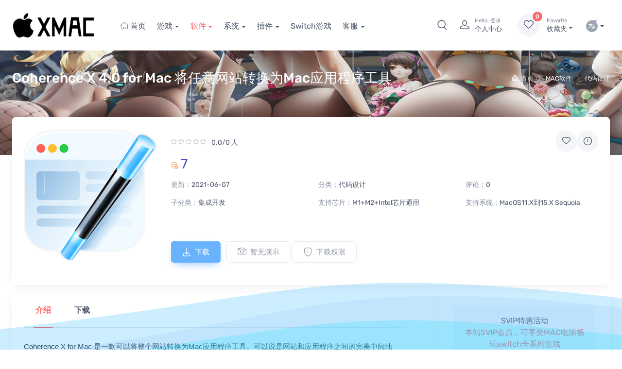

--- FILE ---
content_type: text/html; charset=UTF-8
request_url: http://www.xmac.im/40_918.html
body_size: 20266
content:
<!DOCTYPE html><html lang="zh-cn"><head><meta charset="utf-8"><title>Coherence X 4.0 for Mac 将任意网站转换为Mac应用程序工具 - XMAC.IM-精品Mac游戏下载网站|Mac破解软件|mac游戏下载平台</title><meta name="keywords" content="Coherence X 4.0 for Mac 将任意网站转换为Mac应用程序工具"><meta name="description" content="CoherenceXforMac是一款可以将整个网站转换为Mac应用程序工具。可以说是网站和应用程序之间的完美中间地带。CoherenceX是功能强大的工具，可让您将任何网站转换为Mac上基于铬的本机应用程序。CoherenceX建立在世界上最强大的SSB工具CoherencePro3的基础上，并从头开始对其进行" /><meta name="viewport" content="width=device-width, initial-scale=1"><link rel="icon" type="image/png" href="/favicon.ico"><link rel="stylesheet" type="text/css" href="/static/bs4_201210/simplebar.min.css" /><link rel="stylesheet" type="text/css" href="/static/bs4_201210/lightgallery.min.css" /><link rel="stylesheet" type="text/css" href="/static/bs46/iconfont.css" /><link rel="stylesheet" type="text/css" href="/static/bs4_201210/tiny-slider.css" /><link rel="stylesheet" type="text/css" href="/static/bs4_201210/theme.min.css?v=202406111704" /><link rel="stylesheet" type="text/css" href="/static/bs4_201210/diy.css?v=202406111704" /><script src="/static/bs4_201210/jquery.min.js"></script><script src="/static/bs4_201210/bootstrap.bundle.min.js"></script><script src="/static/bs4_201210/custom-file-input.min.js"></script><script src="/static/bs4_201210/simplebar.min.js"></script><script src="/static/bs4_201210/lightgallery.min.js"></script><script src="/static/bs4_201210/smooth-scroll.polyfills.min.js"></script><script src="/static/bs4_201210/tiny-slider.js"></script><script src="/static/js/layer/layer.js"></script><script>var webdir = '/' , weburl = 'http://www.xmac.im/', webdomain = 'www.xmac.im', memurl = '/member',_dcode = 1,_popen = 0,pp_nav = '{"1":{"cid":18,"alias":"mac_game","name":"\u6e38\u620f","is_remote":0,"url":"\/mac_game\/","target":"_self","son":[{"cid":32,"alias":"game_online","name":"\u7f51\u7edc\u6e38\u620f","is_remote":0,"url":"\/game_online\/","target":"_self"},{"cid":31,"alias":"game_love","name":"\u604b\u7231\u517b\u6210","is_remote":0,"url":"\/game_love\/","target":"_self"},{"cid":30,"alias":"game_tab","name":"\u4f11\u95f2\u76ca\u667a","is_remote":0,"url":"\/game_tab\/","target":"_self"},{"cid":29,"alias":"game_palrpg","name":"\u4ed9\u5251\u6b66\u4fa0","is_remote":0,"url":"\/game_palrpg\/","target":"_self"},{"cid":28,"alias":"game_fps","name":"\u5c04\u51fb\u6e38\u620f","is_remote":0,"url":"\/game_fps\/","target":"_self"},{"cid":27,"alias":"game_pzl","name":"\u5192\u9669\u89e3\u8c1c","is_remote":0,"url":"\/game_pzl\/","target":"_self"},{"cid":26,"alias":"game_rac","name":"\u8d5b\u8f66\u98de\u884c","is_remote":0,"url":"\/game_rac\/","target":"_self"},{"cid":25,"alias":"game_slg","name":"\u7b56\u7565\u6218\u68cb","is_remote":0,"url":"\/game_slg\/","target":"_self"},{"cid":24,"alias":"game_rts","name":"\u5373\u65f6\u6218\u7565","is_remote":0,"url":"\/game_rts\/","target":"_self"},{"cid":23,"alias":"game_spg","name":"\u4f53\u80b2\u7ade\u6280","is_remote":0,"url":"\/game_spg\/","target":"_self"},{"cid":22,"alias":"game_sim","name":"\u6a21\u62df\u7ecf\u8425","is_remote":0,"url":"\/game_sim\/","target":"_self"},{"cid":21,"alias":"game_act","name":"\u52a8\u4f5c\u6e38\u620f","is_remote":0,"url":"\/game_act\/","target":"_self"},{"cid":20,"alias":"game_sandbox","name":"\u6c99\u76d2\u6e38\u620f","is_remote":0,"url":"\/game_sandbox\/","target":"_self"},{"cid":19,"alias":"game_rpg","name":"\u89d2\u8272\u626e\u6f14","is_remote":0,"url":"\/game_rpg\/","target":"_self"},{"cid":42,"alias":"vip_game","name":"SVIP\u4e13\u4eab","is_remote":0,"url":"\/vip_game\/","target":"_self"}]},"2":{"cid":10,"alias":"mac_soft","name":"\u8f6f\u4ef6","is_remote":0,"url":"\/mac_soft\/","target":"_self","son":[{"cid":41,"alias":"soft_cy","name":"\u5e38\u7528\u8f6f\u4ef6","is_remote":0,"url":"\/soft_cy\/","target":"_self"},{"cid":16,"alias":"soft_photo","name":"\u56fe\u5f62\u56fe\u50cf","is_remote":0,"url":"\/soft_photo\/","target":"_self"},{"cid":15,"alias":"soft_yy","name":"\u5e94\u7528\u529e\u516c","is_remote":0,"url":"\/soft_yy\/","target":"_self"},{"cid":5,"alias":"soft_video","name":"\u89c6\u9891\u97f3\u9891","is_remote":0,"url":"\/soft_video\/","target":"_self"},{"cid":2,"alias":"soft_xt","name":"\u7cfb\u7edf\u8f6f\u4ef6","is_remote":0,"url":"\/soft_xt\/","target":"_self"},{"cid":1,"alias":"soft_net","name":"\u7f51\u7edc\u5de5\u5177","is_remote":0,"url":"\/soft_net\/","target":"_self"},{"cid":40,"alias":"soft_dmsj","name":"\u4ee3\u7801\u8bbe\u8ba1","is_remote":0,"url":"\/soft_dmsj\/","target":"_self"},{"cid":43,"alias":"soft_vip","name":"SVIP\u4e13\u4eab","is_remote":0,"url":"\/soft_vip\/","target":"_self"}]},"3":{"cid":34,"alias":"macxt","name":"\u7cfb\u7edf","is_remote":0,"url":"\/macxt\/","target":"_self","son":[{"cid":33,"alias":"macxtjx","name":"Mac\u955c\u50cf","is_remote":0,"url":"\/macxtjx\/","target":"_self"},{"cid":35,"alias":"macxtyd","name":"Mac\u5f15\u5bfc","is_remote":0,"url":"\/macxtyd\/","target":"_self"},{"cid":36,"alias":"macxtqd","name":"Mac\u9a71\u52a8","is_remote":0,"url":"\/macxtqd\/","target":"_self"},{"cid":58,"alias":"macos","name":"\u955c\u50cf\u4ed3\u5e93","is_remote":0,"url":"\/macos\/","target":"_self"}]},"4":{"cid":49,"alias":"chajian","name":"\u63d2\u4ef6","is_remote":0,"url":"\/chajian\/","target":"_self","son":[{"cid":48,"alias":"AE","name":"AE\u63d2\u4ef6","is_remote":0,"url":"\/AE\/","target":"_self"},{"cid":50,"alias":"PR","name":"PR\u63d2\u4ef6","is_remote":0,"url":"\/PR\/","target":"_self"},{"cid":51,"alias":"PS","name":"PS\u63d2\u4ef6","is_remote":0,"url":"\/PS\/","target":"_self"},{"cid":52,"alias":"FCPX","name":"FCPX\u63d2\u4ef6","is_remote":0,"url":"\/FCPX\/","target":"_self"},{"cid":53,"alias":"C4D","name":"C4D\u63d2\u4ef6","is_remote":0,"url":"\/C4D\/","target":"_self"},{"cid":54,"alias":"Blender","name":"Blender\u63d2\u4ef6","is_remote":0,"url":"\/Blender\/","target":"_self"},{"cid":55,"alias":"DaVinci","name":"\u8fbe\u82ac\u5947\u63d2\u4ef6","is_remote":0,"url":"\/DaVinci\/","target":"_self"},{"cid":56,"alias":"sketch","name":"Sketch\u63d2\u4ef6","is_remote":0,"url":"\/sketch\/","target":"_self"}]},"5":{"cid":0,"alias":"","name":"Switch\u6e38\u620f","is_remote":1,"url":"https:\/\/www.xmac.im\/42_4048.html","target":"_blank"},"6":{"cid":0,"alias":"","name":"\u5ba2\u670d","is_remote":1,"url":"https:\/\/www.xmac.im\/17_6.html","target":"_self","son":[{"cid":0,"alias":"","name":"\u8054\u7cfb\u5ba2\u670d","is_remote":1,"url":"\/member\/index.php?u=guestbook-index","target":"_blank"},{"cid":17,"alias":"faq","name":"\u5e38\u89c1\u95ee\u9898","is_remote":0,"url":"\/faq\/","target":"_blank"},{"cid":0,"alias":"","name":"\u6e38\u620f\u76ee\u5f55","is_remote":1,"url":"https:\/\/pan.baidu.com\/s\/18eDSsdfXrqaZ-Rd0xan5hg?pwd=esni","target":"_blank"},{"cid":0,"alias":"","name":"\u89e3\u538b|\u5b89\u88c5\u5bc6\u7801","is_remote":1,"url":"https:\/\/www.xmac.im\/17_6.html","target":"_blank"},{"cid":0,"alias":"","name":"\u67d0\u5ea6\u4e0d\u9650\u901f","is_remote":1,"url":"https:\/\/www.xmac.im\/43_2670.html","target":"_blank"}]}}',_reg_mobi_off=0,_u_money = 0,_uid=0,_gid=0,_guest = 1,_vip_page = "/user_vip/",_rmb="金币";</script><script src="/nzcms/lang/zh-cn/zh-cn.js?v=202406111704"></script><script src="/static/bs4_201210/theme.min.js?v=202406111704"></script><script src="/static/bs4_201210/diy.js?v=202406111704"></script><link rel="stylesheet" href="/nzcms/plugin/nzd_highlighter/static/prism.css?v=202406111704" /></head><body class="toolbar-enabled"><div class="modal fade" id="signin-modal" data-backdrop="static" data-keyboard="false" tabindex="-1" role="dialog"> <div class="modal-dialog modal-dialog-centered" role="document"> <div class="modal-content"> <div class="modal-header"> <ul class="nav nav-tabs card-header-tabs" role="tablist" id="signup_signin"> <li class="nav-item"> <a class="nav-link always active" href="#signin-tab" data-toggle="tab" role="tab" aria-selected="true" data_id="signin-tab"><i class="iconfont icon-unlocked mr-2 mt-n1"></i>登录</a> </li> <li class="nav-item"> <a class="nav-link always" href="#signup-tab" data-toggle="tab" role="tab" aria-selected="false" data_id="signup-tab"><i class="iconfont icon-user mr-2 mt-n1"></i>注册</a> </li> <li class="nav-item"> <a class="nav-link d-none" href="#forget_password-tab" data-toggle="tab" role="tab" aria-selected="false" data_id="forget_password-tab"><i class="iconfont icon-announcement mr-2 mt-n1"></i>忘记密码</a> </li> </ul> <button class="close" type="button" data-dismiss="modal" aria-label="Close"><span aria-hidden="true">&times;</span></button> </div> <div class="modal-body tab-content py-4"> <form action="/member/index.php?u=public-login" method="post" class="tab-pane fade show active" autocomplete="off" novalidate id="signin-tab"> <input type="hidden" name="FORM_HASH" value="73cfbb76b731bb09" /> <div class="form-group"> <input class="form-control" type="text" name="username" id="si-username" placeholder="用户名"> <div class="invalid-feedback"></div> </div> <div class="form-group"> <div class="password-toggle"> <input class="form-control" type="password" name="password" id="si-password" placeholder="密码"> <label class="password-toggle-btn"> <input class="custom-control-input" type="checkbox"> <i class="iconfont icon-eye password-toggle-indicator"></i> <span class="sr-only">show password</span> </label> </div> </div>  <div class="form-group d-flex flex-wrap justify-content-between"> <div class="custom-control custom-checkbox mb-2"></div> <a class="font-size-sm" href="javascript:;" id="forget_password">忘记密码?</a> </div> <button class="btn btn-primary btn-block btn-shadow" type="submit" id="public_login">登录</button> <p class="mt-4 text-center small">第三方账号快速登录</p> <p class="d-flex justify-content-center">  <a href="/member/index.php?u=qq-login" rel="nofollow" target="_blank" class="mx-2"><img src="/static/img/qq-login.png"></a>     </p> </form> <form action="/member/index.php?u=public-register" method="post" class="tab-pane fade" autocomplete="off" novalidate id="signup-tab"> <input type="hidden" name="FORM_HASH" value="73cfbb76b731bb09" />  <div class="form-group"> <input class="form-control" type="text" id="su-name" name="username" placeholder="用户名" autocomplete="off"> <div class="invalid-feedback"></div> </div>  <div class="form-group"> <div class="password-toggle"> <input class="form-control" type="password" name="password" id="su-password" autocomplete="off" placeholder="密码"> <label class="password-toggle-btn"> <input class="custom-control-input" type="checkbox"> <i class="iconfont icon-eye password-toggle-indicator"></i> <span class="sr-only">show password</span> </label> </div> </div> <div class="form-group"> <div class="password-toggle"> <input class="form-control" type="password" name="repassword" id="su-password-confirm" autocomplete="off" placeholder="重复密码"> <label class="password-toggle-btn"> <input class="custom-control-input" type="checkbox"> <i class="iconfont icon-eye password-toggle-indicator"></i> <span class="sr-only">show password</span> </label> </div> </div>    <button class="btn btn-primary btn-block btn-shadow" type="submit" id="public_reg">注册</button> </form> <div class="tab-pane fade" id="forget_password-tab">  <input class="form-control mb-4" type="text" id="forget_name" name="username" placeholder="用户名" autocomplete="off"> <div class="accordion mb-4" id="forgetPanels">   <div class="form-group"> <a class="btn btn-block btn-secondary forget_change_type mb-1 d-flex justify-content-between align-items-center" href="#_forget_email" role="button" data-toggle="collapse" aria-expanded="true" aria-controls="_forget_email" forget_type="0">用邮箱找回 <span class="iconfont icon-arrow-down-circle"></span></a> <div class="collapse show" id="_forget_email" data-parent="#forgetPanels"> <input class="form-control" type="email" id="forget_email" placeholder="邮箱地址" name="email" autocomplete="off"> </div> </div>  </div> <button class="btn btn-primary btn-block btn-shadow" type="button" id="forget_submit">提交</button>  </div> </div> </div> </div></div><header class="bg-light box-shadow-sm navbar-sticky" id="base_top"> <div class="navbar navbar-expand-lg navbar-light"> <div class="container"> <a class="navbar-brand d-none d-sm-block mr-3 flex-shrink-0 order-lg-1" href="http://www.xmac.im/" style="min-width:8rem;"> <img width="180" src="/upload/other/202311/01/1139596541c88f615cfvS7n8t.png" alt="XMAC.IM-精品Mac游戏下载网站|Mac破解软件|mac游戏下载平台" /> </a> <a class="navbar-brand d-sm-none mr-2 order-lg-1" href="http://www.xmac.im/" style="min-width: 4.625rem;"> <img width="90" src="/upload/other/202311/01/1139596541c88f615cfvS7n8t.png" alt="XMAC.IM-精品Mac游戏下载网站|Mac破解软件|mac游戏下载平台" /> </a> <div class="navbar navbar-expand-lg navbar-light mr-auto overflow-hidden order-lg-2" id="topnav"> <div class="container"> <div class="collapse navbar-collapse" id="navbarCollapse"> <ul class="navbar-nav"> <li class="nav-item "><a class="nav-link text-nowrap" href="http://www.xmac.im/" title="XMAC.IM-精品Mac游戏下载网站|Mac破解软件|mac游戏下载平台"><i class="iconfont icon-home text-muted"></i> 首页</a></li>    <li class="nav-item dropdown " > <a class="nav-link dropdown-toggle text-nowrap" href="/mac_game/" data-toggle="dropdown">游戏</a> <div class="dropdown-menu"> <div class="row row-cols-2 no-gutters"> <div class="col"><a class="dropdown-item text-truncate" href="/game_online/" target="_self">网络游戏</a></div><div class="col"><a class="dropdown-item text-truncate" href="/game_love/" target="_self">恋爱养成</a></div><div class="col"><a class="dropdown-item text-truncate" href="/game_tab/" target="_self">休闲益智</a></div><div class="col"><a class="dropdown-item text-truncate" href="/game_palrpg/" target="_self">仙剑武侠</a></div><div class="col"><a class="dropdown-item text-truncate" href="/game_fps/" target="_self">射击游戏</a></div><div class="col"><a class="dropdown-item text-truncate" href="/game_pzl/" target="_self">冒险解谜</a></div><div class="col"><a class="dropdown-item text-truncate" href="/game_rac/" target="_self">赛车飞行</a></div><div class="col"><a class="dropdown-item text-truncate" href="/game_slg/" target="_self">策略战棋</a></div><div class="col"><a class="dropdown-item text-truncate" href="/game_rts/" target="_self">即时战略</a></div><div class="col"><a class="dropdown-item text-truncate" href="/game_spg/" target="_self">体育竞技</a></div><div class="col"><a class="dropdown-item text-truncate" href="/game_sim/" target="_self">模拟经营</a></div><div class="col"><a class="dropdown-item text-truncate" href="/game_act/" target="_self">动作游戏</a></div><div class="col"><a class="dropdown-item text-truncate" href="/game_sandbox/" target="_self">沙盒游戏</a></div><div class="col"><a class="dropdown-item text-truncate" href="/game_rpg/" target="_self">角色扮演</a></div><div class="col"><a class="dropdown-item text-truncate" href="/vip_game/" target="_self">SVIP专享</a></div> </div> </div> </li>    <li class="nav-item dropdown active" > <a class="nav-link dropdown-toggle text-nowrap" href="/mac_soft/" data-toggle="dropdown">软件</a> <div class="dropdown-menu"> <div class="row row-cols-2 no-gutters"> <div class="col"><a class="dropdown-item text-truncate" href="/soft_cy/" target="_self">常用软件</a></div><div class="col"><a class="dropdown-item text-truncate" href="/soft_photo/" target="_self">图形图像</a></div><div class="col"><a class="dropdown-item text-truncate" href="/soft_yy/" target="_self">应用办公</a></div><div class="col"><a class="dropdown-item text-truncate" href="/soft_video/" target="_self">视频音频</a></div><div class="col"><a class="dropdown-item text-truncate" href="/soft_xt/" target="_self">系统软件</a></div><div class="col"><a class="dropdown-item text-truncate" href="/soft_net/" target="_self">网络工具</a></div><div class="col"><a class="dropdown-item text-truncate" href="/soft_dmsj/" target="_self">代码设计</a></div><div class="col"><a class="dropdown-item text-truncate" href="/soft_vip/" target="_self">SVIP专享</a></div> </div> </div> </li>    <li class="nav-item dropdown " > <a class="nav-link dropdown-toggle text-nowrap" href="/macxt/" data-toggle="dropdown">系统</a> <div class="dropdown-menu"> <div class="row row-cols-2 no-gutters"> <div class="col"><a class="dropdown-item text-truncate" href="/macxtjx/" target="_self">Mac镜像</a></div><div class="col"><a class="dropdown-item text-truncate" href="/macxtyd/" target="_self">Mac引导</a></div><div class="col"><a class="dropdown-item text-truncate" href="/macxtqd/" target="_self">Mac驱动</a></div><div class="col"><a class="dropdown-item text-truncate" href="/macos/" target="_self">镜像仓库</a></div> </div> </div> </li>    <li class="nav-item dropdown " > <a class="nav-link dropdown-toggle text-nowrap" href="/chajian/" data-toggle="dropdown">插件</a> <div class="dropdown-menu"> <div class="row row-cols-2 no-gutters"> <div class="col"><a class="dropdown-item text-truncate" href="/AE/" target="_self">AE插件</a></div><div class="col"><a class="dropdown-item text-truncate" href="/PR/" target="_self">PR插件</a></div><div class="col"><a class="dropdown-item text-truncate" href="/PS/" target="_self">PS插件</a></div><div class="col"><a class="dropdown-item text-truncate" href="/FCPX/" target="_self">FCPX插件</a></div><div class="col"><a class="dropdown-item text-truncate" href="/C4D/" target="_self">C4D插件</a></div><div class="col"><a class="dropdown-item text-truncate" href="/Blender/" target="_self">Blender插件</a></div><div class="col"><a class="dropdown-item text-truncate" href="/DaVinci/" target="_self">达芬奇插件</a></div><div class="col"><a class="dropdown-item text-truncate" href="/sketch/" target="_self">Sketch插件</a></div> </div> </div> </li>    <li class="nav-item "><a class="nav-link text-nowrap" href="https://www.xmac.im/42_4048.html" target="_blank">Switch游戏</a></li>    <li class="nav-item dropdown " > <a class="nav-link dropdown-toggle text-nowrap" href="https://www.xmac.im/17_6.html" data-toggle="dropdown">客服</a> <div class="dropdown-menu"> <div class="row row-cols-2 no-gutters"> <div class="col"><a class="dropdown-item text-truncate" href="/member/index.php?u=guestbook-index" target="_blank">联系客服</a></div><div class="col"><a class="dropdown-item text-truncate" href="/faq/" target="_blank">常见问题</a></div><div class="col"><a class="dropdown-item text-truncate" href="https://pan.baidu.com/s/18eDSsdfXrqaZ-Rd0xan5hg?pwd=esni" target="_blank">游戏目录</a></div><div class="col"><a class="dropdown-item text-truncate" href="https://www.xmac.im/17_6.html" target="_blank">解压|安装密码</a></div><div class="col"><a class="dropdown-item text-truncate" href="https://www.xmac.im/43_2670.html" target="_blank">某度不限速</a></div> </div> </div> </li>    </ul> </div> </div> </div> <div class="navbar-toolbar d-flex flex-shrink-0 align-items-center order-lg-3"> <a class="navbar-toggler" href="#sideNav" data-toggle="sidebar"><span class="navbar-toggler-icon"></span></a> <a class="navbar-tool d-lg-flex" href="#searchBox" data-toggle="collapse" role="button" aria-expanded="false" aria-controls="searchBox"> <span class="navbar-tool-tooltip">搜索</span> <div class="navbar-tool-icon-box"><i class="navbar-tool-icon iconfont icon-search"></i></div> </a>  <a class="navbar-tool ml-1 ml-lg-0 mr-n1 mr-lg-2" href="#signin-modal" data-toggle="modal"> <div class="navbar-tool-icon-box"><i class="navbar-tool-icon iconfont icon-user"></i></div> <div class="navbar-tool-text ml-n3"><small>Hello, 登录</small>个人中心</div> </a>  <div class="navbar-tool dropdown ml-4" id="my_favorite"> <a class="navbar-tool-icon-box bg-secondary dropdown-toggle favorite" href="javascript:;"><span class="navbar-tool-label" id="my_favorite_count">0</span><i class="navbar-tool-icon iconfont icon-heart"></i></a> <a class="navbar-tool-text" href="javascript:;"><small>Favorite</small>收藏夹</a> <div class="dropdown-menu dropdown-menu-right" style="width: 20rem;"> <div class="widget widget-cart px-3 pt-2 pb-3"> <div style="height: 25rem;" data-simplebar="init" data-simplebar-auto-hide="false"> <div class="simplebar-wrapper" style="margin: 0px -16px 0px 0px;"> <div class="simplebar-height-auto-observer-wrapper"><div class="simplebar-height-auto-observer"></div></div> <div class="simplebar-mask"> <div class="simplebar-offset" style="right: 0px; bottom: 0px;"> <div class="simplebar-content-wrapper" style="height: auto; overflow: hidden;"> <div class="simplebar-content" style="padding: 0px 16px 0px 0px;" id="Favorite_list"> </div> </div> </div> </div> <div class="simplebar-placeholder" style="width:0px;height:0px;"></div> </div> <div class="simplebar-track simplebar-horizontal" style="visibility: hidden;"> <div class="simplebar-scrollbar simplebar-visible" style="width: 0px; display: none;"></div> </div> <div class="simplebar-track simplebar-vertical" style="visibility: hidden;"> <div class="simplebar-scrollbar simplebar-visible" style="height: 0px; display: none; transform: translate3d(0px, 0px, 0px);"></div> </div> </div> <a class="btn btn-primary btn-sm btn-block" href="javascript:;" onclick="Favorite.Clear();"><i class="iconfont icon-trash mr-2 font-size-base align-middle"></i>清空</a> </div> </div> </div><script id="Favorite_tpl" type="text/html">{{# $.each(d.list, function(i, v){ }} <div class="widget-cart-item py-2 border-bottom" id="fav_list_{{ i }}"> <button class="close text-danger" type="button" onclick="Favorite.delete({{ i }});"><span aria-hidden="true">×</span></button> <div class="media align-items-center"> <a class="d-block mr-2 fav_url" href="{{ v.url }}"><img src="{{ v.pic }}" width="64" onerror="this.src='/static/img/nopic.jpg'"></a> <div class="media-body"> <h6 class="widget-product-title"><a href="{{ v.url }}">{{ v.title }}</a></h6> <div class="widget-product-meta"><span class="text-accent mr-2"><small><i class="iconfont icon-gold4"></i></small> {{ v.price }}</span></div> </div> </div> </div>{{# }); }}</script> </div> </div> </div> <div class="search-box collapse" id="searchBox"> <div class="card pt-2 pb-4 border-0 rounded-0"> <div class="container"> <form role="search" method="GET" action="/index.php" id="search_form"> <div class="input-group input-group-overlay"> <div class="input-group-prepend"> <button class="btn btn-primary dropdown-toggle" id="search_input_select" type="button" data-toggle="dropdown"><span id="select_cid">下载</span></button> <div class="dropdown-menu dropdown-menu-right text-center" id="search_cids"> <a class="dropdown-item active" href="#" mid="2">下载</a> <a class="dropdown-item " href="#" mid="3">文章</a> </div> </div> <input id="search_keyword" class="form-control prepended-form-control rounded-right-0 rounded-left-0 required" type="text" name="keyword" value="" placeholder="请输入关键词" autocomplete> <input type="hidden" name="mid" value="2" id="search_mid" /> <input type="hidden" name="u" value="search-index" /> <div class="input-group-append"> <button class="btn btn-primary" type="submit" id="search_submit"><i class="iconfont icon-search"></i> 搜索</button> </div> </div> </form> </div> </div> </div></header><aside class="cz-sidebar cz-sidebar-fixed" id="sideNav" style="padding-top: 5rem;"> <button class="close text-right" type="button" data-dismiss="sidebar" aria-label="Close"><span class="d-inline-block font-size-xs font-weight-normal align-middle">关闭</span><span class="d-inline-block align-middle ml-2" aria-hidden="true">&times;</span></button> <div class="cz-sidebar-inner"> <a class="navbar-brand mx-auto" href="http://www.xmac.im/" style="min-width: 7rem;"><img width="142" src="/upload/other/202311/01/1139596541c88f615cfvS7n8t.png" alt="XMAC.IM-精品Mac游戏下载网站|Mac破解软件|mac游戏下载平台" /></a> <ul class="nav nav-tabs nav-justified mt-2 mt-lg-4 mb-0" role="tablist" style="min-height: 3rem;"> <li class="nav-item"><a class="nav-link font-weight-medium active" href="#menu" data-toggle="tab" role="tab">导航</a></li> </ul> <div class="cz-sidebar-body pt-3 pb-0" data-simplebar> <div class="tab-content"> <div class="sidebar-nav tab-pane fade show active" id="menu" role="tabpanel"> <div class="widget widget-categories"> <div class="accordion" id="sidebar-menu"></div> </div> </div> </div> </div> </div></aside><script id="sidebarnav_tpl" type="text/html"> <div class="card border-bottom"> <div class="card-header"> <h3 class="accordion-heading font-size-base px-grid-gutter"><a class="collapsed py-3" href="http://www.xmac.im/"><span class="d-flex align-items-center"><i class="iconfont icon-home font-size-md text-muted mt-n1 mr-2"></i>首页</span></a></h3> </div> </div>{{# $.each(d.list, function(i, v){ }} {{# if(v.son){ }} <div class="card border-bottom"> <div class="card-header"> <h3 class="accordion-heading font-size-base px-grid-gutter"><a class="collapsed py-3" href="#{{ v.alias }}" role="button" data-toggle="collapse" aria-expanded="false" aria-controls="home"><i class="iconfont icon-arrow-right font-size-md text-muted mt-n1 mr-2"></i>{{ v.name }}<span class="accordion-indicator"></span></a></h3> </div> <div class="collapse" id="{{ v.alias }}" data-parent="#sidebar-menu"> <div class="card-body px-grid-gutter pb-4"> <div class="widget widget-links"> <ul class="widget-list"> {{# $.each(v.son, function(ii, vv){ }} <li class="widget-list-item"><a class="widget-list-link" href="{{ vv.url }}">{{ vv.name }}</a></li> {{# }); }} </ul> </div> </div> </div> </div> {{# }else{ }} <div class="card border-bottom"> <div class="card-header"> <h3 class="accordion-heading font-size-base px-grid-gutter"><a class="collapsed py-3" href="{{ v.url }}"><span class="d-flex align-items-center"><i class="iconfont icon-arrow-right font-size-md text-muted mt-n1 mr-2"></i>{{ v.name }}</span></a></h3> </div> </div> {{# } }}{{# }); }}</script><style>#list_bread_crumb{background:url(../nzcms/plugin/nzd_view_vip3/backgrund.jpg) !important;color: !important}#list_bread_crumb a,#list_bread_crumb h1{color: !important}</style><div class="page-title-overlap bg-accent pt-4" id="list_bread_crumb"> <div class="container pt-2 pb-3 pt-lg-3 pb-lg-4"> <div class="d-lg-flex justify-content-between pb-3"> <div class="order-lg-2 mb-3 mb-lg-0 pt-lg-2"> <nav> <ol class="breadcrumb breadcrumb-light flex-lg-nowrap justify-content-center justify-content-lg-start"> <li class="breadcrumb-item"><a class="text-nowrap" href="http://www.xmac.im/"><i class="iconfont icon-home"></i>首页</a></li>  <li class="breadcrumb-item text-nowrap"><a href="/mac_soft/" title="MAC软件">MAC软件</a></li>  <li class="breadcrumb-item text-nowrap"><a href="/soft_dmsj/" title="代码设计">代码设计</a></li>  </ol> </nav> </div> <div class="order-lg-1 pr-lg-4 text-center text-lg-left"> <h1 class="h3 text-light mb-0">Coherence X 4.0 for Mac 将任意网站转换为Mac应用程序工具</h1> </div> </div> </div></div><section class="container mb-3 pb-3"> <div class="bg-light box-shadow-lg rounded-lg overflow-hidden mb-3"> <div class="row pt-2 px-2 px-md-3 px-lg-4 pt-md-3 pt-lg-4"> <div class="col-md-3">  <div class="cz-gallery"> <a class="rounded-lg mb-grid-gutter" href="javascript:;"><img src="/upload/products/202106/07/TNpiaGdKDQbcPRNY.png" alt="Coherence X 4.0 for Mac 将任意网站转换为Mac应用程序工具" class="w-100 rounded" onerror="javascript:this.src='/static/img/nopic.jpg';"></a> </div> </div> <div class="col-md-9"> <div class="product-details mw-100 ml-auto pb-3"> <div class="d-flex align-items-center mb-2">  <div class="flex-grow-1 text-center text-md-left" href="javascript:;"> <div class="star-rating"> <i class="sr-star iconfont icon-star"></i><i class="sr-star iconfont icon-star"></i><i class="sr-star iconfont icon-star"></i><i class="sr-star iconfont icon-star"></i><i class="sr-star iconfont icon-star"></i> </div> <span class="d-inline-block font-size-sm text-body align-middle mt-1 ml-1">0.0/0 人</span> </div> <button class="btn-wishlist fav_btn d-none d-sm-block" type="button" data-url="/40_918.html" data-title="Coherence X 4.0 for Mac 将任意网站转换为Mac应用程序工具" data-pic="/upload/products/202106/07/TNpiaGdKDQbcPRNY.png" data-price="7" data-toggle="tooltip" data-original-title="喜欢"><i class="iconfont icon-heart"></i></button> <button class="btn-wishlist ml-0 d-none d-sm-block" type="button" data-toggle="tooltip" data-original-title="报错 / 举报" onclick="report(918,2);"><i class="iconfont icon-announcement"></i></button> </div> <div class="mb-3 text-center text-md-left"> <span class="h3 font-weight-normal text-accent mr-1"><span class="text-warning mr-1"><i class="iconfont icon-gold4"></i></span>7</span>    </div> <div class="row row-cols-2 row-cols-md-3 mb-3 font-size-sm"> <div class="col"> <p class="text-truncate"><span class="text-muted">更新：</span>2021-06-07</p> </div> <div class="col"> <p class="text-truncate"><span class="text-muted">分类：</span>代码设计</p> </div> <div class="col"> <p class="text-truncate"><span class="text-muted">评论：</span>0</p> </div>  <div class="col"> <p class="text-truncate"><span class="text-muted">子分类：</span>集成开发</p> </div>   <div class="col"> <p class="text-truncate"><span class="text-muted">支持芯片：</span>M1+M2+Intel芯片通用</p> </div>   <div class="col"> <p class="text-truncate"><span class="text-muted">支持系统：</span>MacOS11.X到15.X Sequoia</p> </div>  <div class="col"> <p class="text-truncate">  &nbsp;</p> </div> </div> <div class="mb-grid-gutter mt-auto text-center text-md-left"> <div class="form-group">  <button class="btn btn-info btn-shadow mr-2" type="button" id="send"><i class="iconfont icon-download font-size-lg mr-2"></i>下载</button>   <a class="btn btn-outline-secondary disabled d-none d-md-inline-block" href="javascript:;" rel="nofollow" title="暂无演示"><i class="iconfont icon-camera font-size-lg mr-2"></i>暂无演示</a>  <a class="btn btn-outline-secondary opacity-60 d-none d-sm-inline-block" href="/user_vip/" data-container="body" data-trigger="hover" data-toggle="popover" data-placement="right" data-html="true" data-content="<p class='mb-1'><i class='iconfont icon-user text-muted mr-1'></i>游客 </p><p class='mb-1'><i class='iconfont icon-user text-muted mr-1'></i>普通会员 </p><p class='mb-1'><i class='iconfont icon-user text-muted mr-1'></i>30天体验VIP <span class='badge badge-pill badge-danger'>免费</span></p><p class='mb-1'><i class='iconfont icon-user text-muted mr-1'></i>全年捐赠VIP <span class='badge badge-pill badge-danger'>免费</span></p><p class='mb-1'><i class='iconfont icon-user text-muted mr-1'></i>永久捐赠SVIP <span class='badge badge-pill badge-danger'>免费</span></p>"><i class="iconfont icon-security-announcement font-size-lg mr-2"></i>下载权限</a> </div> </div> </div> </div> </div> </div> <div class="bg-light box-shadow-lg rounded-lg overflow-hidden"> <div class="row"> <section class="col-lg-8 pt-2 pt-md-0 pb-4 mb-lg-3"> <div class="px-sm-4 px-2 pr-lg-0"> <section class="mb-4 mb-lg-5"> <ul class="nav nav-tabs" role="tablist" id="pro_show_tab"> <li class="nav-item"><a class="nav-link p-2 p-md-4 font-weight-bold active" href="#details" data-toggle="tab" role="tab" aria-selected="true">介绍</a></li>  <li class="nav-item"><a id="nav-downlist-tab" class="nav-link p-2 p-md-4 font-weight-bold " href="#downloads" data-toggle="tab" role="tab" aria-selected="false">下载</a></li>   </ul> <div class="tab-content pt-2"> <div class="tab-pane fade active show" id="details" role="tabpanel"> <div class="font-size-md"> <p style="margin-top: 0px; margin-bottom: 15px; padding: 0px; list-style: none; box-sizing: border-box; word-break: break-all; border: 0px; outline: 0px; font-size: 15px; vertical-align: baseline; background: rgb(255, 255, 255); overflow: hidden; color: rgb(51, 51, 51); font-family: Gotham-Book, -apple-system, BlinkMacSystemFont, &quot;Segoe UI&quot;, Roboto, Ubuntu, &quot;Helvetica Neue&quot;, Helvetica, Arial, &quot;PingFang SC&quot;, &quot;Hiragino Sans GB&quot;, &quot;Microsoft Yahei UI&quot;, &quot;Microsoft Yahei&quot;, &quot;Source Han Sans CN&quot;, sans-serif; white-space: normal;">Coherence X for Mac 是一款可以将整个网站转换为Mac应用程序工具。可以说是网站和应用程序之间的完美中间地带。Coherence X 是功能强大的工具，可让您将任何网站转换为Mac上基于铬的本机应用程序。Coherence X 建立在世界上最强大的SSB工具Coherence Pro 3的基础上，并从头开始对其进行重建。</p><p style="margin-top: 0px; margin-bottom: 15px; padding: 0px; list-style: none; box-sizing: border-box; word-break: break-all; border: 0px; outline: 0px; font-size: 15px; vertical-align: baseline; background: rgb(255, 255, 255); overflow: hidden; color: rgb(51, 51, 51); font-family: Gotham-Book, -apple-system, BlinkMacSystemFont, &quot;Segoe UI&quot;, Roboto, Ubuntu, &quot;Helvetica Neue&quot;, Helvetica, Arial, &quot;PingFang SC&quot;, &quot;Hiragino Sans GB&quot;, &quot;Microsoft Yahei UI&quot;, &quot;Microsoft Yahei&quot;, &quot;Source Han Sans CN&quot;, sans-serif; white-space: normal;"><img loading="lazy" class="aligncenter wp-image-35576" src="https://www.xmac.im/upload/products/16174060bdd624041b1F0iJpy.jpg" alt="" width="850" height="531" style="margin: 0px auto; padding: 0px; list-style: none; box-sizing: border-box; word-break: break-all; border: 0px; outline: 0px; vertical-align: middle; background: transparent; max-height: 100%; height: auto; text-align: center; display: block;"/></p><p style="margin-top: 0px; margin-bottom: 15px; padding: 0px; list-style: none; box-sizing: border-box; word-break: break-all; border: 0px; outline: 0px; font-size: 15px; vertical-align: baseline; background: rgb(255, 255, 255); overflow: hidden; color: rgb(51, 51, 51); font-family: Gotham-Book, -apple-system, BlinkMacSystemFont, &quot;Segoe UI&quot;, Roboto, Ubuntu, &quot;Helvetica Neue&quot;, Helvetica, Arial, &quot;PingFang SC&quot;, &quot;Hiragino Sans GB&quot;, &quot;Microsoft Yahei UI&quot;, &quot;Microsoft Yahei&quot;, &quot;Source Han Sans CN&quot;, sans-serif; white-space: normal; text-align: center;"><span style="margin: 0px; padding: 0px; list-style: none; box-sizing: border-box; word-break: break-all; border: 0px; outline: 0px; font-size: 10pt; vertical-align: baseline; background: transparent;">Coherence X 4 for Mac 将任意网站转换为Mac应用程序工具</span></p><h2 style="margin: 22px 0px; padding: 0px 0px 0px 10px; list-style: none; box-sizing: border-box; word-break: break-all; border-width: 0px 0px 0px 5px; border-top-style: initial; border-right-style: initial; border-bottom-style: initial; border-left-style: solid; border-top-color: initial; border-right-color: initial; border-bottom-color: initial; border-left-color: rgb(255, 102, 81); border-image: initial; outline: 0px; font-size: 22px; vertical-align: baseline; background: rgb(255, 255, 255); color: rgb(68, 68, 68); font-weight: normal; font-family: Gotham-Book, -apple-system, BlinkMacSystemFont, &quot;Segoe UI&quot;, Roboto, Ubuntu, &quot;Helvetica Neue&quot;, Helvetica, Arial, &quot;PingFang SC&quot;, &quot;Hiragino Sans GB&quot;, &quot;Microsoft Yahei UI&quot;, &quot;Microsoft Yahei&quot;, &quot;Source Han Sans CN&quot;, sans-serif; white-space: normal;"><span style="margin: 0px; padding: 0px; list-style: none; box-sizing: border-box; word-break: break-all; border: 0px; outline: 0px; vertical-align: baseline; background: transparent; color: rgb(0, 0, 0);">软件特征：</span></h2><p style="margin-top: 0px; margin-bottom: 15px; padding: 0px; list-style: none; box-sizing: border-box; word-break: break-all; border: 0px; outline: 0px; font-size: 15px; vertical-align: baseline; background: rgb(255, 255, 255); overflow: hidden; color: rgb(51, 51, 51); font-family: Gotham-Book, -apple-system, BlinkMacSystemFont, &quot;Segoe UI&quot;, Roboto, Ubuntu, &quot;Helvetica Neue&quot;, Helvetica, Arial, &quot;PingFang SC&quot;, &quot;Hiragino Sans GB&quot;, &quot;Microsoft Yahei UI&quot;, &quot;Microsoft Yahei&quot;, &quot;Source Han Sans CN&quot;, sans-serif; white-space: normal;"><strong style="margin: 0px; padding: 0px; list-style: none; box-sizing: border-box; word-break: break-all; border: 0px; outline: 0px; vertical-align: baseline; background: transparent;">在几秒钟内将任何网站变成Mac应用程序</strong></p><p style="margin-top: 0px; margin-bottom: 15px; padding: 0px; list-style: none; box-sizing: border-box; word-break: break-all; border: 0px; outline: 0px; font-size: 15px; vertical-align: baseline; background: rgb(255, 255, 255); overflow: hidden; color: rgb(51, 51, 51); font-family: Gotham-Book, -apple-system, BlinkMacSystemFont, &quot;Segoe UI&quot;, Roboto, Ubuntu, &quot;Helvetica Neue&quot;, Helvetica, Arial, &quot;PingFang SC&quot;, &quot;Hiragino Sans GB&quot;, &quot;Microsoft Yahei UI&quot;, &quot;Microsoft Yahei&quot;, &quot;Source Han Sans CN&quot;, sans-serif; white-space: normal;">这一切都从为您的应用选择名称开始。接下来，输入任何URL。Coherence X 甚至可以为您提供图标,就这么简单。</p><p style="margin-top: 0px; margin-bottom: 15px; padding: 0px; list-style: none; box-sizing: border-box; word-break: break-all; border: 0px; outline: 0px; font-size: 15px; vertical-align: baseline; background: rgb(255, 255, 255); overflow: hidden; color: rgb(51, 51, 51); font-family: Gotham-Book, -apple-system, BlinkMacSystemFont, &quot;Segoe UI&quot;, Roboto, Ubuntu, &quot;Helvetica Neue&quot;, Helvetica, Arial, &quot;PingFang SC&quot;, &quot;Hiragino Sans GB&quot;, &quot;Microsoft Yahei UI&quot;, &quot;Microsoft Yahei&quot;, &quot;Source Han Sans CN&quot;, sans-serif; white-space: normal;"><strong style="margin: 0px; padding: 0px; list-style: none; box-sizing: border-box; word-break: break-all; border: 0px; outline: 0px; vertical-align: baseline; background: transparent;">选择浏览器</strong></p><p style="margin-top: 0px; margin-bottom: 15px; padding: 0px; list-style: none; box-sizing: border-box; word-break: break-all; border: 0px; outline: 0px; font-size: 15px; vertical-align: baseline; background: rgb(255, 255, 255); overflow: hidden; color: rgb(51, 51, 51); font-family: Gotham-Book, -apple-system, BlinkMacSystemFont, &quot;Segoe UI&quot;, Roboto, Ubuntu, &quot;Helvetica Neue&quot;, Helvetica, Arial, &quot;PingFang SC&quot;, &quot;Hiragino Sans GB&quot;, &quot;Microsoft Yahei UI&quot;, &quot;Microsoft Yahei&quot;, &quot;Source Han Sans CN&quot;, sans-serif; white-space: normal;">Coherence X是同类工具中唯一可以让您选择要为应用程序提供支持的浏览器的工具。</p><p style="margin-top: 0px; margin-bottom: 15px; padding: 0px; list-style: none; box-sizing: border-box; word-break: break-all; border: 0px; outline: 0px; font-size: 15px; vertical-align: baseline; background: rgb(255, 255, 255); overflow: hidden; color: rgb(51, 51, 51); font-family: Gotham-Book, -apple-system, BlinkMacSystemFont, &quot;Segoe UI&quot;, Roboto, Ubuntu, &quot;Helvetica Neue&quot;, Helvetica, Arial, &quot;PingFang SC&quot;, &quot;Hiragino Sans GB&quot;, &quot;Microsoft Yahei UI&quot;, &quot;Microsoft Yahei&quot;, &quot;Source Han Sans CN&quot;, sans-serif; white-space: normal;"><strong style="margin: 0px; padding: 0px; list-style: none; box-sizing: border-box; word-break: break-all; border: 0px; outline: 0px; vertical-align: baseline; background: transparent;">导入扩展并自定义您的应用</strong></p><p style="margin-top: 0px; margin-bottom: 15px; padding: 0px; list-style: none; box-sizing: border-box; word-break: break-all; border: 0px; outline: 0px; font-size: 15px; vertical-align: baseline; background: rgb(255, 255, 255); overflow: hidden; color: rgb(51, 51, 51); font-family: Gotham-Book, -apple-system, BlinkMacSystemFont, &quot;Segoe UI&quot;, Roboto, Ubuntu, &quot;Helvetica Neue&quot;, Helvetica, Arial, &quot;PingFang SC&quot;, &quot;Hiragino Sans GB&quot;, &quot;Microsoft Yahei UI&quot;, &quot;Microsoft Yahei&quot;, &quot;Source Han Sans CN&quot;, sans-serif; white-space: normal;">Coherence X应用程序与大多数Chrome扩展程序兼容。导入配置文件，设置默认选项卡和系统设置等。</p><p style="margin-top: 0px; margin-bottom: 15px; padding: 0px; list-style: none; box-sizing: border-box; word-break: break-all; border: 0px; outline: 0px; font-size: 15px; vertical-align: baseline; background: rgb(255, 255, 255); overflow: hidden; color: rgb(51, 51, 51); font-family: Gotham-Book, -apple-system, BlinkMacSystemFont, &quot;Segoe UI&quot;, Roboto, Ubuntu, &quot;Helvetica Neue&quot;, Helvetica, Arial, &quot;PingFang SC&quot;, &quot;Hiragino Sans GB&quot;, &quot;Microsoft Yahei UI&quot;, &quot;Microsoft Yahei&quot;, &quot;Source Han Sans CN&quot;, sans-serif; white-space: normal;"><img loading="lazy" class="aligncenter wp-image-35575" src="https://www.xmac.im/upload/products/16174160bdd625ecd6637GUW7.jpg" alt="" width="850" height="531" style="margin: 0px auto; padding: 0px; list-style: none; box-sizing: border-box; word-break: break-all; border: 0px; outline: 0px; vertical-align: middle; background: transparent; max-height: 100%; height: auto; text-align: center; display: block;"/></p><h2 style="margin: 22px 0px; padding: 0px 0px 0px 10px; list-style: none; box-sizing: border-box; word-break: break-all; border-width: 0px 0px 0px 5px; border-top-style: initial; border-right-style: initial; border-bottom-style: initial; border-left-style: solid; border-top-color: initial; border-right-color: initial; border-bottom-color: initial; border-left-color: rgb(255, 102, 81); border-image: initial; outline: 0px; font-size: 22px; vertical-align: baseline; background: rgb(255, 255, 255); color: rgb(68, 68, 68); font-weight: normal; font-family: Gotham-Book, -apple-system, BlinkMacSystemFont, &quot;Segoe UI&quot;, Roboto, Ubuntu, &quot;Helvetica Neue&quot;, Helvetica, Arial, &quot;PingFang SC&quot;, &quot;Hiragino Sans GB&quot;, &quot;Microsoft Yahei UI&quot;, &quot;Microsoft Yahei&quot;, &quot;Source Han Sans CN&quot;, sans-serif; white-space: normal;">Coherence X新功能</h2><p style="margin-top: 0px; margin-bottom: 15px; padding: 0px; list-style: none; box-sizing: border-box; word-break: break-all; border: 0px; outline: 0px; font-size: 15px; vertical-align: baseline; background: rgb(255, 255, 255); overflow: hidden; color: rgb(51, 51, 51); font-family: Gotham-Book, -apple-system, BlinkMacSystemFont, &quot;Segoe UI&quot;, Roboto, Ubuntu, &quot;Helvetica Neue&quot;, Helvetica, Arial, &quot;PingFang SC&quot;, &quot;Hiragino Sans GB&quot;, &quot;Microsoft Yahei UI&quot;, &quot;Microsoft Yahei&quot;, &quot;Source Han Sans CN&quot;, sans-serif; white-space: normal;">Coherence X 建立在世界上最强大的SSB工具-Coherence Pro 2的基础上，并从头开始进行重建。这只是一些重大的新变化。</p><p style="margin-top: 0px; margin-bottom: 15px; padding: 0px; list-style: none; box-sizing: border-box; word-break: break-all; border: 0px; outline: 0px; font-size: 15px; vertical-align: baseline; background: rgb(255, 255, 255); overflow: hidden; color: rgb(51, 51, 51); font-family: Gotham-Book, -apple-system, BlinkMacSystemFont, &quot;Segoe UI&quot;, Roboto, Ubuntu, &quot;Helvetica Neue&quot;, Helvetica, Arial, &quot;PingFang SC&quot;, &quot;Hiragino Sans GB&quot;, &quot;Microsoft Yahei UI&quot;, &quot;Microsoft Yahei&quot;, &quot;Source Han Sans CN&quot;, sans-serif; white-space: normal;"><strong style="margin: 0px; padding: 0px; list-style: none; box-sizing: border-box; word-break: break-all; border: 0px; outline: 0px; vertical-align: baseline; background: transparent;">智能白名单</strong></p><p style="margin-top: 0px; margin-bottom: 15px; padding: 0px; list-style: none; box-sizing: border-box; word-break: break-all; border: 0px; outline: 0px; font-size: 15px; vertical-align: baseline; background: rgb(255, 255, 255); overflow: hidden; color: rgb(51, 51, 51); font-family: Gotham-Book, -apple-system, BlinkMacSystemFont, &quot;Segoe UI&quot;, Roboto, Ubuntu, &quot;Helvetica Neue&quot;, Helvetica, Arial, &quot;PingFang SC&quot;, &quot;Hiragino Sans GB&quot;, &quot;Microsoft Yahei UI&quot;, &quot;Microsoft Yahei&quot;, &quot;Source Han Sans CN&quot;, sans-serif; white-space: normal;">智能白名单允许您将非主要和选定的URL发送到默认浏览器。它可以智能地忽略子域重定向。</p><p style="margin-top: 0px; margin-bottom: 15px; padding: 0px; list-style: none; box-sizing: border-box; word-break: break-all; border: 0px; outline: 0px; font-size: 15px; vertical-align: baseline; background: rgb(255, 255, 255); overflow: hidden; color: rgb(51, 51, 51); font-family: Gotham-Book, -apple-system, BlinkMacSystemFont, &quot;Segoe UI&quot;, Roboto, Ubuntu, &quot;Helvetica Neue&quot;, Helvetica, Arial, &quot;PingFang SC&quot;, &quot;Hiragino Sans GB&quot;, &quot;Microsoft Yahei UI&quot;, &quot;Microsoft Yahei&quot;, &quot;Source Han Sans CN&quot;, sans-serif; white-space: normal;"><strong style="margin: 0px; padding: 0px; list-style: none; box-sizing: border-box; word-break: break-all; border: 0px; outline: 0px; vertical-align: baseline; background: transparent;">勇敢整合</strong></p><p style="margin-top: 0px; margin-bottom: 15px; padding: 0px; list-style: none; box-sizing: border-box; word-break: break-all; border: 0px; outline: 0px; font-size: 15px; vertical-align: baseline; background: rgb(255, 255, 255); overflow: hidden; color: rgb(51, 51, 51); font-family: Gotham-Book, -apple-system, BlinkMacSystemFont, &quot;Segoe UI&quot;, Roboto, Ubuntu, &quot;Helvetica Neue&quot;, Helvetica, Arial, &quot;PingFang SC&quot;, &quot;Hiragino Sans GB&quot;, &quot;Microsoft Yahei UI&quot;, &quot;Microsoft Yahei&quot;, &quot;Source Han Sans CN&quot;, sans-serif; white-space: normal;">Coherence X是唯一允许您将Brave浏览器用作后端的SSB工具。在以隐私为中心的环境中获取Chrome的所有功能。</p><p style="margin-top: 0px; margin-bottom: 15px; padding: 0px; list-style: none; box-sizing: border-box; word-break: break-all; border: 0px; outline: 0px; font-size: 15px; vertical-align: baseline; background: rgb(255, 255, 255); overflow: hidden; color: rgb(51, 51, 51); font-family: Gotham-Book, -apple-system, BlinkMacSystemFont, &quot;Segoe UI&quot;, Roboto, Ubuntu, &quot;Helvetica Neue&quot;, Helvetica, Arial, &quot;PingFang SC&quot;, &quot;Hiragino Sans GB&quot;, &quot;Microsoft Yahei UI&quot;, &quot;Microsoft Yahei&quot;, &quot;Source Han Sans CN&quot;, sans-serif; white-space: normal;"><strong style="margin: 0px; padding: 0px; list-style: none; box-sizing: border-box; word-break: break-all; border: 0px; outline: 0px; vertical-align: baseline; background: transparent;">编辑创建的应用</strong></p><p style="margin-top: 0px; margin-bottom: 15px; padding: 0px; list-style: none; box-sizing: border-box; word-break: break-all; border: 0px; outline: 0px; font-size: 15px; vertical-align: baseline; background: rgb(255, 255, 255); overflow: hidden; color: rgb(51, 51, 51); font-family: Gotham-Book, -apple-system, BlinkMacSystemFont, &quot;Segoe UI&quot;, Roboto, Ubuntu, &quot;Helvetica Neue&quot;, Helvetica, Arial, &quot;PingFang SC&quot;, &quot;Hiragino Sans GB&quot;, &quot;Microsoft Yahei UI&quot;, &quot;Microsoft Yahei&quot;, &quot;Source Han Sans CN&quot;, sans-serif; white-space: normal;">Coherence X首次允许您编辑和管理以前创建的应用程序。更改名称图标，选项卡，模式等。</p><p style="margin-top: 0px; margin-bottom: 15px; padding: 0px; list-style: none; box-sizing: border-box; word-break: break-all; border: 0px; outline: 0px; font-size: 15px; vertical-align: baseline; background: rgb(255, 255, 255); overflow: hidden; color: rgb(51, 51, 51); font-family: Gotham-Book, -apple-system, BlinkMacSystemFont, &quot;Segoe UI&quot;, Roboto, Ubuntu, &quot;Helvetica Neue&quot;, Helvetica, Arial, &quot;PingFang SC&quot;, &quot;Hiragino Sans GB&quot;, &quot;Microsoft Yahei UI&quot;, &quot;Microsoft Yahei&quot;, &quot;Source Han Sans CN&quot;, sans-serif; white-space: normal;"><strong style="margin: 0px; padding: 0px; list-style: none; box-sizing: border-box; word-break: break-all; border: 0px; outline: 0px; vertical-align: baseline; background: transparent;">共享应用</strong></p><p style="margin-top: 0px; margin-bottom: 15px; padding: 0px; list-style: none; box-sizing: border-box; word-break: break-all; border: 0px; outline: 0px; font-size: 15px; vertical-align: baseline; background: rgb(255, 255, 255); overflow: hidden; color: rgb(51, 51, 51); font-family: Gotham-Book, -apple-system, BlinkMacSystemFont, &quot;Segoe UI&quot;, Roboto, Ubuntu, &quot;Helvetica Neue&quot;, Helvetica, Arial, &quot;PingFang SC&quot;, &quot;Hiragino Sans GB&quot;, &quot;Microsoft Yahei UI&quot;, &quot;Microsoft Yahei&quot;, &quot;Source Han Sans CN&quot;, sans-serif; white-space: normal;">您现在可以轻松地在许可用户之间共享应用程序。</p><p style="margin-top: 0px; margin-bottom: 15px; padding: 0px; list-style: none; box-sizing: border-box; word-break: break-all; border: 0px; outline: 0px; font-size: 15px; vertical-align: baseline; background: rgb(255, 255, 255); overflow: hidden; color: rgb(51, 51, 51); font-family: Gotham-Book, -apple-system, BlinkMacSystemFont, &quot;Segoe UI&quot;, Roboto, Ubuntu, &quot;Helvetica Neue&quot;, Helvetica, Arial, &quot;PingFang SC&quot;, &quot;Hiragino Sans GB&quot;, &quot;Microsoft Yahei UI&quot;, &quot;Microsoft Yahei&quot;, &quot;Source Han Sans CN&quot;, sans-serif; white-space: normal;"><strong style="margin: 0px; padding: 0px; list-style: none; box-sizing: border-box; word-break: break-all; border: 0px; outline: 0px; vertical-align: baseline; background: transparent;">快速访问</strong></p><p style="margin-top: 0px; margin-bottom: 15px; padding: 0px; list-style: none; box-sizing: border-box; word-break: break-all; border: 0px; outline: 0px; font-size: 15px; vertical-align: baseline; background: rgb(255, 255, 255); overflow: hidden; color: rgb(51, 51, 51); font-family: Gotham-Book, -apple-system, BlinkMacSystemFont, &quot;Segoe UI&quot;, Roboto, Ubuntu, &quot;Helvetica Neue&quot;, Helvetica, Arial, &quot;PingFang SC&quot;, &quot;Hiragino Sans GB&quot;, &quot;Microsoft Yahei UI&quot;, &quot;Microsoft Yahei&quot;, &quot;Source Han Sans CN&quot;, sans-serif; white-space: normal;">轻松查看和启动最近使用的应用程序。</p><p style="margin-top: 0px; margin-bottom: 15px; padding: 0px; list-style: none; box-sizing: border-box; word-break: break-all; border: 0px; outline: 0px; font-size: 15px; vertical-align: baseline; background: rgb(255, 255, 255); overflow: hidden; color: rgb(51, 51, 51); font-family: Gotham-Book, -apple-system, BlinkMacSystemFont, &quot;Segoe UI&quot;, Roboto, Ubuntu, &quot;Helvetica Neue&quot;, Helvetica, Arial, &quot;PingFang SC&quot;, &quot;Hiragino Sans GB&quot;, &quot;Microsoft Yahei UI&quot;, &quot;Microsoft Yahei&quot;, &quot;Source Han Sans CN&quot;, sans-serif; white-space: normal;"><strong style="margin: 0px; padding: 0px; list-style: none; box-sizing: border-box; word-break: break-all; border: 0px; outline: 0px; vertical-align: baseline; background: transparent;">升级器</strong></p><p style="margin-top: 0px; margin-bottom: 15px; padding: 0px; list-style: none; box-sizing: border-box; word-break: break-all; border: 0px; outline: 0px; font-size: 15px; vertical-align: baseline; background: rgb(255, 255, 255); overflow: hidden; color: rgb(51, 51, 51); font-family: Gotham-Book, -apple-system, BlinkMacSystemFont, &quot;Segoe UI&quot;, Roboto, Ubuntu, &quot;Helvetica Neue&quot;, Helvetica, Arial, &quot;PingFang SC&quot;, &quot;Hiragino Sans GB&quot;, &quot;Microsoft Yahei UI&quot;, &quot;Microsoft Yahei&quot;, &quot;Source Han Sans CN&quot;, sans-serif; white-space: normal;">所有Coherence Pro 2应用程序都可以升级到X。</p><p style="margin-top: 0px; margin-bottom: 15px; padding: 0px; list-style: none; box-sizing: border-box; word-break: break-all; border: 0px; outline: 0px; font-size: 15px; vertical-align: baseline; background: rgb(255, 255, 255); overflow: hidden; color: rgb(51, 51, 51); font-family: Gotham-Book, -apple-system, BlinkMacSystemFont, &quot;Segoe UI&quot;, Roboto, Ubuntu, &quot;Helvetica Neue&quot;, Helvetica, Arial, &quot;PingFang SC&quot;, &quot;Hiragino Sans GB&quot;, &quot;Microsoft Yahei UI&quot;, &quot;Microsoft Yahei&quot;, &quot;Source Han Sans CN&quot;, sans-serif; white-space: normal;"><strong style="margin: 0px; padding: 0px; list-style: none; box-sizing: border-box; word-break: break-all; border: 0px; outline: 0px; vertical-align: baseline; background: transparent;">批量创建</strong></p><p style="margin-top: 0px; margin-bottom: 15px; padding: 0px; list-style: none; box-sizing: border-box; word-break: break-all; border: 0px; outline: 0px; font-size: 15px; vertical-align: baseline; background: rgb(255, 255, 255); overflow: hidden; color: rgb(51, 51, 51); font-family: Gotham-Book, -apple-system, BlinkMacSystemFont, &quot;Segoe UI&quot;, Roboto, Ubuntu, &quot;Helvetica Neue&quot;, Helvetica, Arial, &quot;PingFang SC&quot;, &quot;Hiragino Sans GB&quot;, &quot;Microsoft Yahei UI&quot;, &quot;Microsoft Yahei&quot;, &quot;Source Han Sans CN&quot;, sans-serif; white-space: normal;">使用相同的设置轻松创建多个应用</p><p style="margin-top: 0px; margin-bottom: 15px; padding: 0px; list-style: none; box-sizing: border-box; word-break: break-all; border: 0px; outline: 0px; font-size: 15px; vertical-align: baseline; background: rgb(255, 255, 255); overflow: hidden; color: rgb(51, 51, 51); font-family: Gotham-Book, -apple-system, BlinkMacSystemFont, &quot;Segoe UI&quot;, Roboto, Ubuntu, &quot;Helvetica Neue&quot;, Helvetica, Arial, &quot;PingFang SC&quot;, &quot;Hiragino Sans GB&quot;, &quot;Microsoft Yahei UI&quot;, &quot;Microsoft Yahei&quot;, &quot;Source Han Sans CN&quot;, sans-serif; white-space: normal;"><strong style="margin: 0px; padding: 0px; list-style: none; box-sizing: border-box; word-break: break-all; border: 0px; outline: 0px; vertical-align: baseline; background: transparent;">新设计</strong></p><p style="margin-top: 0px; margin-bottom: 15px; padding: 0px; list-style: none; box-sizing: border-box; word-break: break-all; border: 0px; outline: 0px; font-size: 15px; vertical-align: baseline; background: rgb(255, 255, 255); overflow: hidden; color: rgb(51, 51, 51); font-family: Gotham-Book, -apple-system, BlinkMacSystemFont, &quot;Segoe UI&quot;, Roboto, Ubuntu, &quot;Helvetica Neue&quot;, Helvetica, Arial, &quot;PingFang SC&quot;, &quot;Hiragino Sans GB&quot;, &quot;Microsoft Yahei UI&quot;, &quot;Microsoft Yahei&quot;, &quot;Source Han Sans CN&quot;, sans-serif; white-space: normal;">Coherence X具有新颖，直观的设计</p><p style="margin-top: 0px; margin-bottom: 15px; padding: 0px; list-style: none; box-sizing: border-box; word-break: break-all; border: 0px; outline: 0px; font-size: 15px; vertical-align: baseline; background: rgb(255, 255, 255); overflow: hidden; color: rgb(51, 51, 51); font-family: Gotham-Book, -apple-system, BlinkMacSystemFont, &quot;Segoe UI&quot;, Roboto, Ubuntu, &quot;Helvetica Neue&quot;, Helvetica, Arial, &quot;PingFang SC&quot;, &quot;Hiragino Sans GB&quot;, &quot;Microsoft Yahei UI&quot;, &quot;Microsoft Yahei&quot;, &quot;Source Han Sans CN&quot;, sans-serif; white-space: normal;"><strong style="margin: 0px; padding: 0px; list-style: none; box-sizing: border-box; word-break: break-all; border: 0px; outline: 0px; vertical-align: baseline; background: transparent;">macOS 10.15</strong></p><p style="margin-top: 0px; margin-bottom: 15px; padding: 0px; list-style: none; box-sizing: border-box; word-break: break-all; border: 0px; outline: 0px; font-size: 15px; vertical-align: baseline; background: rgb(255, 255, 255); overflow: hidden; color: rgb(51, 51, 51); font-family: Gotham-Book, -apple-system, BlinkMacSystemFont, &quot;Segoe UI&quot;, Roboto, Ubuntu, &quot;Helvetica Neue&quot;, Helvetica, Arial, &quot;PingFang SC&quot;, &quot;Hiragino Sans GB&quot;, &quot;Microsoft Yahei UI&quot;, &quot;Microsoft Yahei&quot;, &quot;Source Han Sans CN&quot;, sans-serif; white-space: normal;">Coherence X构建为可在Catalina和10.12及更高版本上运行。</p><h2 style="margin: 22px 0px; padding: 0px 0px 0px 10px; list-style: none; box-sizing: border-box; word-break: break-all; border-width: 0px 0px 0px 5px; border-top-style: initial; border-right-style: initial; border-bottom-style: initial; border-left-style: solid; border-top-color: initial; border-right-color: initial; border-bottom-color: initial; border-left-color: rgb(255, 102, 81); border-image: initial; outline: 0px; font-size: 22px; vertical-align: baseline; background: rgb(255, 255, 255); color: rgb(68, 68, 68); font-weight: normal; font-family: Gotham-Book, -apple-system, BlinkMacSystemFont, &quot;Segoe UI&quot;, Roboto, Ubuntu, &quot;Helvetica Neue&quot;, Helvetica, Arial, &quot;PingFang SC&quot;, &quot;Hiragino Sans GB&quot;, &quot;Microsoft Yahei UI&quot;, &quot;Microsoft Yahei&quot;, &quot;Source Han Sans CN&quot;, sans-serif; white-space: normal;"><span style="margin: 0px; padding: 0px; list-style: none; box-sizing: border-box; word-break: break-all; border: 0px; outline: 0px; vertical-align: baseline; background: transparent; color: rgb(0, 0, 0);">版本3.3更新内容：</span></h2><p style="margin-top: 0px; margin-bottom: 15px; padding: 0px; list-style: none; box-sizing: border-box; word-break: break-all; border: 0px; outline: 0px; font-size: 15px; vertical-align: baseline; background: rgb(255, 255, 255); overflow: hidden; color: rgb(51, 51, 51); font-family: Gotham-Book, -apple-system, BlinkMacSystemFont, &quot;Segoe UI&quot;, Roboto, Ubuntu, &quot;Helvetica Neue&quot;, Helvetica, Arial, &quot;PingFang SC&quot;, &quot;Hiragino Sans GB&quot;, &quot;Microsoft Yahei UI&quot;, &quot;Microsoft Yahei&quot;, &quot;Source Han Sans CN&quot;, sans-serif; white-space: normal;">修复了导致扩展无法加载和导入的错误<br style="margin: 0px; padding: 0px; list-style: none; box-sizing: border-box; word-break: break-all;"/>修正了编辑模式崩溃或不工作的错误<br style="margin: 0px; padding: 0px; list-style: none; box-sizing: border-box; word-break: break-all;"/>修复其他各种错误<br style="margin: 0px; padding: 0px; list-style: none; box-sizing: border-box; word-break: break-all;"/>支持macOS 11 Big Sur<br style="margin: 0px; padding: 0px; list-style: none; box-sizing: border-box; word-break: break-all;"/>Coherence现在在登录Google时会自动切换到Firefox代理，之后会切换回Firefox代理，不再需要“Google login”复选标记。现在一切都正常了。<br style="margin: 0px; padding: 0px; list-style: none; box-sizing: border-box; word-break: break-all;"/>其他各种小变化<br style="margin: 0px; padding: 0px; list-style: none; box-sizing: border-box; word-break: break-all;"/>一如既往，请在一致性更新程序中运行任何应用程序之前备份它们，因为我们可能会遗漏一些错误，这些错误会破坏应用程序。<br style="margin: 0px; padding: 0px; list-style: none; box-sizing: border-box; word-break: break-all;"/>与以前的版本相比，显著提高了稳定性<br style="margin: 0px; padding: 0px; list-style: none; box-sizing: border-box; word-break: break-all;"/>修复了一个导致应用程序损坏而无法打开的错误<br style="margin: 0px; padding: 0px; list-style: none; box-sizing: border-box; word-break: break-all;"/>修复了中断扩展导入的错误<br style="margin: 0px; padding: 0px; list-style: none; box-sizing: border-box; word-break: break-all;"/>在应用程序从finder/applications打开后，您现在应该可以将应用程序固定到dock*<br style="margin: 0px; padding: 0px; list-style: none; box-sizing: border-box; word-break: break-all;"/>此更新包括对以前更新的错误修复。请确保在更新前备份应用程序。<br style="margin: 0px; padding: 0px; list-style: none; box-sizing: border-box; word-break: break-all;"/>我们注意到一个bug，它会使扩展在创建时被禁止。正在修复。<br style="margin: 0px; padding: 0px; list-style: none; box-sizing: border-box; word-break: break-all;"/>此更新包括大量的错误修复和对Coherence后端的主要更改。更新后，您可以通过转到“一致性”菜单栏中的一致性升级工具来更新现有应用程序。请确保在更新前备份应用程序。<br style="margin: 0px; padding: 0px; list-style: none; box-sizing: border-box; word-break: break-all;"/>修复了“Chrome”替换应用程序名的错误。<br style="margin: 0px; padding: 0px; list-style: none; box-sizing: border-box; word-break: break-all;"/>此更新包括对Big-Sur的兼容性改进，但是仍然存在错误，不建议此时在Big-Sur上运行。<br style="margin: 0px; padding: 0px; list-style: none; box-sizing: border-box; word-break: break-all;"/>修复了自动更新应用程序中断和固定到停靠的问题。确保备份后通过更新程序运行损坏的应用程序。<br style="margin: 0px; padding: 0px; list-style: none; box-sizing: border-box; word-break: break-all;"/>其他错误修复和小改动。<br style="margin: 0px; padding: 0px; list-style: none; box-sizing: border-box; word-break: break-all;"/>增加了对旧版本macOS（10.12及更高版本）的支持<br style="margin: 0px; padding: 0px; list-style: none; box-sizing: border-box; word-break: break-all;"/>各种小错误修复<br style="margin: 0px; padding: 0px; list-style: none; box-sizing: border-box; word-break: break-all;"/>此更新包括对一致性应用程序的一些重大更改。要更新现有应用程序，请使用菜单栏中的“更新程序”工具。请确保在更新前备份应用程序。<br style="margin: 0px; padding: 0px; list-style: none; box-sizing: border-box; word-break: break-all;"/>一个全新的应用程序后端，应该是非常可靠的<br style="margin: 0px; padding: 0px; list-style: none; box-sizing: border-box; word-break: break-all;"/>网站上的麦克风和摄像头支持<br style="margin: 0px; padding: 0px; list-style: none; box-sizing: border-box; word-break: break-all;"/>选择支持以及对类似应用程序的支持<br style="margin: 0px; padding: 0px; list-style: none; box-sizing: border-box; word-break: break-all;"/>修复了一些错误<br style="margin: 0px; padding: 0px; list-style: none; box-sizing: border-box; word-break: break-all;"/>此更新包括许多错误修复。要更新现有应用程序，请使用菜单栏中的“更新程序”工具。请确保在更新前备份应用程序。<br style="margin: 0px; padding: 0px; list-style: none; box-sizing: border-box; word-break: break-all;"/>新的应用程序更新工具，不应该打破几乎很容易在未来（希望永远不会）<br style="margin: 0px; padding: 0px; list-style: none; box-sizing: border-box; word-break: break-all;"/>修复了一个问题是勇敢的应用程序将打破后几天<br style="margin: 0px; padding: 0px; list-style: none; box-sizing: border-box; word-break: break-all;"/>添加了在Coherence扩展中切换Firefox用户代理的功能<br style="margin: 0px; padding: 0px; list-style: none; box-sizing: border-box; word-break: break-all;"/>添加了完全禁用应用程序中包含一致性扩展的首选项<br style="margin: 0px; padding: 0px; list-style: none; box-sizing: border-box; word-break: break-all;"/>修正了当窗口关闭时，一致性创建工具不会重新打开的错误<br style="margin: 0px; padding: 0px; list-style: none; box-sizing: border-box; word-break: break-all;"/>固定应用程序更新程序<br style="margin: 0px; padding: 0px; list-style: none; box-sizing: border-box; word-break: break-all;"/>修复了未安装Chrome时的资源错误<br style="margin: 0px; padding: 0px; list-style: none; box-sizing: border-box; word-break: break-all;"/>Coherence X为Coherence和SSB工具带来了一个新时代。使用一个新的后端，显著改进的启动器，以及一系列的添加和修复，coehrencex是有史以来最强大的SSB工具。几十个变化中的一部分包括：<br style="margin: 0px; padding: 0px; list-style: none; box-sizing: border-box; word-break: break-all;"/>对勇敢浏览器的支持：一个以隐私为中心的Chrome分支，现在可与所有应用兼容<br style="margin: 0px; padding: 0px; list-style: none; box-sizing: border-box; word-break: break-all;"/>智能白名单：轻松创建规则，确定哪些URL指向应用程序中的alllow，哪些URL指向默认浏览器<br style="margin: 0px; padding: 0px; list-style: none; box-sizing: border-box; word-break: break-all;"/>编辑和管理创建的应用程序：使用新的创建工具，您现在可以轻松查看、更改设置和管理创建的应用程序<br style="margin: 0px; padding: 0px; list-style: none; box-sizing: border-box; word-break: break-all;"/>共享应用程序：您现在可以在许可用户之间导入和导出一致性应用程序设置<br style="margin: 0px; padding: 0px; list-style: none; box-sizing: border-box; word-break: break-all;"/>通过更小更快的应用程序改进后端<br style="margin: 0px; padding: 0px; list-style: none; box-sizing: border-box; word-break: break-all;"/>很多错误修复，还有更多</p><p style="margin-top: 0px; margin-bottom: 15px; padding: 0px; list-style: none; box-sizing: border-box; word-break: break-all; border: 0px; outline: 0px; font-size: 15px; vertical-align: baseline; background: rgb(255, 255, 255); overflow: hidden; color: rgb(51, 51, 51); font-family: Gotham-Book, -apple-system, BlinkMacSystemFont, &quot;Segoe UI&quot;, Roboto, Ubuntu, &quot;Helvetica Neue&quot;, Helvetica, Arial, &quot;PingFang SC&quot;, &quot;Hiragino Sans GB&quot;, &quot;Microsoft Yahei UI&quot;, &quot;Microsoft Yahei&quot;, &quot;Source Han Sans CN&quot;, sans-serif; white-space: normal;">系统要求：macOS 10.10.0 或更高版本，64位处理器</p><p><br/></p>  <hr class="py-2"> <div class="widget">  <a href="/tag/2_%E4%BB%BB%E6%84%8F.html" class="btn-tag mr-2 mb-2" title="任意">#任意</a>  <a href="/tag/2_%E7%BD%91%E7%AB%99.html" class="btn-tag mr-2 mb-2" title="网站">#网站</a>  <a href="/tag/2_%E8%BD%AC%E6%8D%A2.html" class="btn-tag mr-2 mb-2" title="转换">#转换</a>  <a href="/tag/2_%E5%B7%A5%E5%85%B7.html" class="btn-tag mr-2 mb-2" title="工具">#工具</a>  <a href="/tag/2_%E4%B8%80%E6%AC%BEMAC%E8%BD%AF%E4%BB%B6.html" class="btn-tag mr-2 mb-2" title="一款MAC软件">#一款MAC软件</a>  </div>  </div> </div>  <div class="tab-pane fade " id="downloads" role="tabpanel">  <input type="hidden" id="d_count" value="1">   <div class="d-flex p-2 p-md-3 font-size-sm border-bottom align-items-center"> <div class="mr-auto pr-2 bd-highlight text-truncate">本地下载</div> <div class="pr-2 text-nowrap text-muted">- MB</div> <div class="text-nowrap"><a  class="btn btn-info btn-sm ml-2" href="#signin-modal" data-toggle="modal"><i class="iconfont icon-download"></i> <span class="d-none d-md-inline-block">下载</span></a></div> </div>   </div>   </div> </section> <nav class="entry-navigation bg-secondary" aria-label="Post navigation">  <a class="entry-navigation-link font-size-sm" href="/40_912.html" data-toggle="popover" data-placement="top" data-trigger="hover" data-html="true" data-content="&lt;div class=&quot;media align-items-center&quot;&gt;&lt;img src=&quot;/upload/products/202106/07/e5w2cChmzbYJCWrr.png&quot; width=&quot;60&quot; class=&quot;mr-3&quot; alt=&quot;SiteSucker 4.3.3 for Mac 网站数据下载扒网站仿站利器&quot;&gt;&lt;div class=&quot;media-body&quot;&gt;&lt;h6 class=&quot;font-size-sm font-weight-semibold mb-0&quot;&gt;SiteSucker 4.3.3 for Mac 网站数据下载扒网站仿站利器&lt;/h6&gt;&lt;/div&gt;&lt;/div&gt;"><i class="iconfont icon-arrow-left mr-2 font-size-md opacity-50"></i><span class="d-none d-sm-inline">上一篇</span></a>  <a class="entry-navigation-link copylink font-size-sm" href="javascript:;" data-clipboard-text="http://www.xmac.im/40_918.html"><i class="iconfont icon-link mr-2 opacity-50"></i><span class="d-none d-md-inline">分享链接</span></a> <a class="entry-navigation-link playbill font-size-sm" href="javascript:;" data-id="918"><i class="iconfont icon-share-alt mr-2 opacity-50"></i><span class="d-none d-md-inline">分享海报</span></a>  <a class="entry-navigation-link font-size-sm" href="/40_923.html" data-toggle="popover" data-placement="top" data-trigger="hover" data-html="true" data-content="&lt;div class=&quot;media align-items-center&quot;&gt;&lt;img src=&quot;/upload/products/202106/07/SsTikDEeeEy7Nmws.png&quot; width=&quot;60&quot; class=&quot;mr-3&quot; alt=&quot;Author 7.0 for Mac 破解版 多功能文档编辑工具&quot;&gt;&lt;div class=&quot;media-body&quot;&gt;&lt;h6 class=&quot;font-size-sm font-weight-semibold mb-0&quot;&gt;Author 7.0 for Mac 破解版 多功能文档编辑工具&lt;/h6&gt;&lt;/div&gt;&lt;/div&gt;"><span class="d-none d-sm-inline">下一篇</span><i class="iconfont icon-arrow-right ml-2 font-size-md opacity-50"></i></a>  </nav>   <section class="pb-lg-3 pt-lg-3"> <div class="bg-secondary rounded p-3 my-2"><h3 class="widget-title mb-0"><i class="iconfont icon-star text-muted mr-1"></i>您可能还喜欢</h3></div> <div class="cz-carousel pb-0 pb-md-5"> <div class="cz-carousel-inner" data-carousel-options="{&quot;autoplay&quot;: true,&quot;nav&quot;: true,&quot;lazyload&quot;: true,&quot;controls&quot;: false,&quot;items&quot;: 2,&quot;gutter&quot;: 15,&quot;responsive&quot;: {&quot;0&quot;:{&quot;items&quot;:2, &quot;gutter&quot;: 10},&quot;500&quot;:{&quot;items&quot;:2, &quot;gutter&quot;: 10},&quot;768&quot;:{&quot;items&quot;:3,&quot;gutter&quot;: 15}, &quot;992&quot;:{&quot;items&quot;:4, &quot;gutter&quot;: 15}}}">  <div> <div class="card product-card-alt"> <div class="product-thumb"> <button class="btn-wishlist fav_btn btn-sm" type="button" data-url="/21_2360.html" data-title="Hot Lava《炽热熔岩》 for Mac 中文版 第一人称视角跑酷动作游戏" data-pic="/upload/products/202308/08/17253064d20a0a804325Pxffj_thumb.png" data-price="7"><i class="iconfont icon-heart"></i></button> <a class="product-thumb-overlay" href="/21_2360.html" title="Hot Lava《炽热熔岩》 for Mac 中文版 第一人称视角跑酷动作游戏" target="_blank"></a> <img class="tns-lazy-img" data-src="/upload/products/202308/08/17253064d20a0a804325Pxffj_thumb.png" alt="Hot Lava《炽热熔岩》 for Mac 中文版 第一人称视角跑酷动作游戏" onerror="javascript:this.src='/static/img/nopic.jpg';">  </div> <div class="card-body"> <h3 class="product-title font-size-sm mb-2"> <a href="/21_2360.html" title="Hot Lava《炽热熔岩》 for Mac 中文版 第一人称视角跑酷动作游戏" target="_blank">Hot Lava《炽热熔岩》 for Mac 中文版 第一人称视角跑酷动作游戏</a> </h3> <div class="d-flex flex-wrap justify-content-between align-items-center"> <div class="font-size-sm mr-2">  <i class="iconfont icon-download text-muted mr-1"></i>99  </div> <div class="bg-faded-accent text-accent rounded-sm py-1 px-2"> <small class="text-muted"><i class="iconfont icon-gold4"></i></small> 7  </div> </div> </div> </div> </div>  <div> <div class="card product-card-alt"> <div class="product-thumb"> <button class="btn-wishlist fav_btn btn-sm" type="button" data-url="/26_2357.html" data-title="Gear.Club Stradale《极速俱乐部: 斯达德尔》v1.09.1 for Mac 中文版 好玩的赛车竞速游戏" data-pic="/upload/products/202303/29/1532026423e97295544fob2KC_thumb.png" data-price="7"><i class="iconfont icon-heart"></i></button> <a class="product-thumb-overlay" href="/26_2357.html" title="Gear.Club Stradale《极速俱乐部: 斯达德尔》v1.09.1 for Mac 中文版 好玩的赛车竞速游戏" target="_blank"></a> <img class="tns-lazy-img" data-src="/upload/products/202303/29/1532026423e97295544fob2KC_thumb.png" alt="Gear.Club Stradale《极速俱乐部: 斯达德尔》v1.09.1 for Mac 中文版 好玩的赛车竞速游戏" onerror="javascript:this.src='/static/img/nopic.jpg';">  </div> <div class="card-body"> <h3 class="product-title font-size-sm mb-2"> <a href="/26_2357.html" title="Gear.Club Stradale《极速俱乐部: 斯达德尔》v1.09.1 for Mac 中文版 好玩的赛车竞速游戏" target="_blank">Gear.Club Stradale《极速俱乐部: 斯达德尔》v1.09.1 for Mac 中文版 好玩的赛车竞速游戏</a> </h3> <div class="d-flex flex-wrap justify-content-between align-items-center"> <div class="font-size-sm mr-2">  <i class="iconfont icon-download text-muted mr-1"></i>301  </div> <div class="bg-faded-accent text-accent rounded-sm py-1 px-2"> <small class="text-muted"><i class="iconfont icon-gold4"></i></small> 7  </div> </div> </div> </div> </div>  <div> <div class="card product-card-alt"> <div class="product-thumb"> <button class="btn-wishlist fav_btn btn-sm" type="button" data-url="/30_2351.html" data-title="*变大变小 Sizeable Mac版 苹果电脑 单机游戏 Mac游戏" data-pic="/upload/products/202209/14/tkyyFHjyEBSCW6dR.png" data-price="7"><i class="iconfont icon-heart"></i></button> <a class="product-thumb-overlay" href="/30_2351.html" title="*变大变小 Sizeable Mac版 苹果电脑 单机游戏 Mac游戏" target="_blank"></a> <img class="tns-lazy-img" data-src="/upload/products/202209/14/tkyyFHjyEBSCW6dR.png" alt="*变大变小 Sizeable Mac版 苹果电脑 单机游戏 Mac游戏" onerror="javascript:this.src='/static/img/nopic.jpg';">  </div> <div class="card-body"> <h3 class="product-title font-size-sm mb-2"> <a href="/30_2351.html" title="*变大变小 Sizeable Mac版 苹果电脑 单机游戏 Mac游戏" target="_blank">*变大变小 Sizeable Mac版 苹果电脑 单机游戏 Mac游戏</a> </h3> <div class="d-flex flex-wrap justify-content-between align-items-center"> <div class="font-size-sm mr-2">  <i class="iconfont icon-download text-muted mr-1"></i>122  </div> <div class="bg-faded-accent text-accent rounded-sm py-1 px-2"> <small class="text-muted"><i class="iconfont icon-gold4"></i></small> 7  </div> </div> </div> </div> </div>  <div> <div class="card product-card-alt"> <div class="product-thumb"> <button class="btn-wishlist fav_btn btn-sm" type="button" data-url="/43_2344.html" data-title="JetBrains DataGrip 2022.2 for Mac 激活版 多引擎数据库管理工具 (Intel+M1)" data-pic="/upload/products/202208/08/xazAnxtsjxJwcMAK.png" data-price="7"><i class="iconfont icon-heart"></i></button> <a class="product-thumb-overlay" href="/43_2344.html" title="JetBrains DataGrip 2022.2 for Mac 激活版 多引擎数据库管理工具 (Intel+M1)" target="_blank"></a> <img class="tns-lazy-img" data-src="/upload/products/202208/08/xazAnxtsjxJwcMAK.png" alt="JetBrains DataGrip 2022.2 for Mac 激活版 多引擎数据库管理工具 (Intel+M1)" onerror="javascript:this.src='/static/img/nopic.jpg';">  </div> <div class="card-body"> <h3 class="product-title font-size-sm mb-2"> <a href="/43_2344.html" title="JetBrains DataGrip 2022.2 for Mac 激活版 多引擎数据库管理工具 (Intel+M1)" target="_blank">JetBrains DataGrip 2022.2 for Mac 激活版 多引擎数据库管理工具 (Intel+M1)</a> </h3> <div class="d-flex flex-wrap justify-content-between align-items-center"> <div class="font-size-sm mr-2">  <i class="iconfont icon-download text-muted mr-1"></i>208  </div> <div class="bg-faded-accent text-accent rounded-sm py-1 px-2"> <small class="text-muted"><i class="iconfont icon-gold4"></i></small> 7  </div> </div> </div> </div> </div>  <div> <div class="card product-card-alt"> <div class="product-thumb"> <button class="btn-wishlist fav_btn btn-sm" type="button" data-url="/41_2343.html" data-title="Resolutionator 2.3 for Mac 分辨率快速调整工具" data-pic="/upload/products/202208/08/XSE4FFw2DDPfkfxj.png" data-price="4"><i class="iconfont icon-heart"></i></button> <a class="product-thumb-overlay" href="/41_2343.html" title="Resolutionator 2.3 for Mac 分辨率快速调整工具" target="_blank"></a> <img class="tns-lazy-img" data-src="/upload/products/202208/08/XSE4FFw2DDPfkfxj.png" alt="Resolutionator 2.3 for Mac 分辨率快速调整工具" onerror="javascript:this.src='/static/img/nopic.jpg';">  </div> <div class="card-body"> <h3 class="product-title font-size-sm mb-2"> <a href="/41_2343.html" title="Resolutionator 2.3 for Mac 分辨率快速调整工具" target="_blank">Resolutionator 2.3 for Mac 分辨率快速调整工具</a> </h3> <div class="d-flex flex-wrap justify-content-between align-items-center"> <div class="font-size-sm mr-2">  <i class="iconfont icon-download text-muted mr-1"></i>166  </div> <div class="bg-faded-accent text-accent rounded-sm py-1 px-2"> <small class="text-muted"><i class="iconfont icon-gold4"></i></small> 4  </div> </div> </div> </div> </div>  <div> <div class="card product-card-alt"> <div class="product-thumb"> <button class="btn-wishlist fav_btn btn-sm" type="button" data-url="/41_2342.html" data-title="Folder Tidy 2.8.7 for Mac 中文破解版 桌面文件及文件夹快速整理工具" data-pic="/upload/products/202208/08/8fdTEDzMNHTP2yCk.png" data-price="4"><i class="iconfont icon-heart"></i></button> <a class="product-thumb-overlay" href="/41_2342.html" title="Folder Tidy 2.8.7 for Mac 中文破解版 桌面文件及文件夹快速整理工具" target="_blank"></a> <img class="tns-lazy-img" data-src="/upload/products/202208/08/8fdTEDzMNHTP2yCk.png" alt="Folder Tidy 2.8.7 for Mac 中文破解版 桌面文件及文件夹快速整理工具" onerror="javascript:this.src='/static/img/nopic.jpg';">  </div> <div class="card-body"> <h3 class="product-title font-size-sm mb-2"> <a href="/41_2342.html" title="Folder Tidy 2.8.7 for Mac 中文破解版 桌面文件及文件夹快速整理工具" target="_blank">Folder Tidy 2.8.7 for Mac 中文破解版 桌面文件及文件夹快速整理工具</a> </h3> <div class="d-flex flex-wrap justify-content-between align-items-center"> <div class="font-size-sm mr-2">  <i class="iconfont icon-download text-muted mr-1"></i>128  </div> <div class="bg-faded-accent text-accent rounded-sm py-1 px-2"> <small class="text-muted"><i class="iconfont icon-gold4"></i></small> 4  </div> </div> </div> </div> </div>  <div> <div class="card product-card-alt"> <div class="product-thumb"> <button class="btn-wishlist fav_btn btn-sm" type="button" data-url="/16_2337.html" data-title="CorelCAD 2023 Build 2022.0.1.1153 for Mac 中文破解版 2D制图和3D设计工具" data-pic="/upload/products/202208/05/GCpQhGeKwinPh5Ds.png" data-price="7"><i class="iconfont icon-heart"></i></button> <a class="product-thumb-overlay" href="/16_2337.html" title="CorelCAD 2023 Build 2022.0.1.1153 for Mac 中文破解版 2D制图和3D设计工具" target="_blank"></a> <img class="tns-lazy-img" data-src="/upload/products/202208/05/GCpQhGeKwinPh5Ds.png" alt="CorelCAD 2023 Build 2022.0.1.1153 for Mac 中文破解版 2D制图和3D设计工具" onerror="javascript:this.src='/static/img/nopic.jpg';">  </div> <div class="card-body"> <h3 class="product-title font-size-sm mb-2"> <a href="/16_2337.html" title="CorelCAD 2023 Build 2022.0.1.1153 for Mac 中文破解版 2D制图和3D设计工具" target="_blank">CorelCAD 2023 Build 2022.0.1.1153 for Mac 中文破解版 2D制图和3D设计工具</a> </h3> <div class="d-flex flex-wrap justify-content-between align-items-center"> <div class="font-size-sm mr-2">  <i class="iconfont icon-download text-muted mr-1"></i>141  </div> <div class="bg-faded-accent text-accent rounded-sm py-1 px-2"> <small class="text-muted"><i class="iconfont icon-gold4"></i></small> 7  </div> </div> </div> </div> </div>  <div> <div class="card product-card-alt"> <div class="product-thumb"> <button class="btn-wishlist fav_btn btn-sm" type="button" data-url="/43_2335.html" data-title="JetBrains AppCode 2022.2.4 for Mac 激活版 适用于iOS/macOS的智能开发工具 (Intel+M1)" data-pic="/upload/products/202208/05/J8DrimKDRQ2sEKJn.png" data-price="7"><i class="iconfont icon-heart"></i></button> <a class="product-thumb-overlay" href="/43_2335.html" title="JetBrains AppCode 2022.2.4 for Mac 激活版 适用于iOS/macOS的智能开发工具 (Intel+M1)" target="_blank"></a> <img class="tns-lazy-img" data-src="/upload/products/202208/05/J8DrimKDRQ2sEKJn.png" alt="JetBrains AppCode 2022.2.4 for Mac 激活版 适用于iOS/macOS的智能开发工具 (Intel+M1)" onerror="javascript:this.src='/static/img/nopic.jpg';">  </div> <div class="card-body"> <h3 class="product-title font-size-sm mb-2"> <a href="/43_2335.html" title="JetBrains AppCode 2022.2.4 for Mac 激活版 适用于iOS/macOS的智能开发工具 (Intel+M1)" target="_blank">JetBrains AppCode 2022.2.4 for Mac 激活版 适用于iOS/macOS的智能开发工具 (Intel+M1)</a> </h3> <div class="d-flex flex-wrap justify-content-between align-items-center"> <div class="font-size-sm mr-2">  <i class="iconfont icon-download text-muted mr-1"></i>106  </div> <div class="bg-faded-accent text-accent rounded-sm py-1 px-2"> <small class="text-muted"><i class="iconfont icon-gold4"></i></small> 7  </div> </div> </div> </div> </div>  <div> <div class="card product-card-alt"> <div class="product-thumb"> <button class="btn-wishlist fav_btn btn-sm" type="button" data-url="/21_2332.html" data-title="*吞噬 Devour Mac版 苹果电脑 单机游戏 Mac游戏 合作恐怖生存游戏" data-pic="/upload/products/202208/02/6hAY66YGDAZ4dzbe.png" data-price="7"><i class="iconfont icon-heart"></i></button> <a class="product-thumb-overlay" href="/21_2332.html" title="*吞噬 Devour Mac版 苹果电脑 单机游戏 Mac游戏 合作恐怖生存游戏" target="_blank"></a> <img class="tns-lazy-img" data-src="/upload/products/202208/02/6hAY66YGDAZ4dzbe.png" alt="*吞噬 Devour Mac版 苹果电脑 单机游戏 Mac游戏 合作恐怖生存游戏" onerror="javascript:this.src='/static/img/nopic.jpg';">  </div> <div class="card-body"> <h3 class="product-title font-size-sm mb-2"> <a href="/21_2332.html" title="*吞噬 Devour Mac版 苹果电脑 单机游戏 Mac游戏 合作恐怖生存游戏" target="_blank">*吞噬 Devour Mac版 苹果电脑 单机游戏 Mac游戏 合作恐怖生存游戏</a> </h3> <div class="d-flex flex-wrap justify-content-between align-items-center"> <div class="font-size-sm mr-2">  <i class="iconfont icon-download text-muted mr-1"></i>139  </div> <div class="bg-faded-accent text-accent rounded-sm py-1 px-2"> <small class="text-muted"><i class="iconfont icon-gold4"></i></small> 7  </div> </div> </div> </div> </div>  <div> <div class="card product-card-alt"> <div class="product-thumb"> <button class="btn-wishlist fav_btn btn-sm" type="button" data-url="/27_2326.html" data-title="*不可预见的事件 Unforeseen Incidents Mac版 苹果电脑 单机游戏 Mac游戏 突发事件 意外事件" data-pic="/upload/products/202207/23/2jM5AfDp7bze5QAM.jpeg" data-price="7"><i class="iconfont icon-heart"></i></button> <a class="product-thumb-overlay" href="/27_2326.html" title="*不可预见的事件 Unforeseen Incidents Mac版 苹果电脑 单机游戏 Mac游戏 突发事件 意外事件" target="_blank"></a> <img class="tns-lazy-img" data-src="/upload/products/202207/23/2jM5AfDp7bze5QAM.jpeg" alt="*不可预见的事件 Unforeseen Incidents Mac版 苹果电脑 单机游戏 Mac游戏 突发事件 意外事件" onerror="javascript:this.src='/static/img/nopic.jpg';">  </div> <div class="card-body"> <h3 class="product-title font-size-sm mb-2"> <a href="/27_2326.html" title="*不可预见的事件 Unforeseen Incidents Mac版 苹果电脑 单机游戏 Mac游戏 突发事件 意外事件" target="_blank">*不可预见的事件 Unforeseen Incidents Mac版 苹果电脑 单机游戏 Mac游戏 突发事件 意外事件</a> </h3> <div class="d-flex flex-wrap justify-content-between align-items-center"> <div class="font-size-sm mr-2">  <i class="iconfont icon-download text-muted mr-1"></i>189  </div> <div class="bg-faded-accent text-accent rounded-sm py-1 px-2"> <small class="text-muted"><i class="iconfont icon-gold4"></i></small> 7  </div> </div> </div> </div> </div>  </div> </div> </section>   </div> </section> <aside class="col-lg-4"> <hr class="d-lg-none"><div class="cz-sidebar-static h-100 ml-auto border-left d-none d-md-block"> <div class="bg-secondary rounded p-3 mb-2"> <div class="widget"> <ul class="widget-list"> <center>SVIP特惠活动</center><a href="https://www.xmac.im/user_vip/" rel="nofollow" target="_blank"><center>本站SVIP会员，可享受MAC电脑畅玩switch全系列游戏</center></a> <li class="media pt-2"> <img class="mt-2 mb-0 rounded-circle" src="/static/member/avatar.jpg" alt="admin" onerror="javascript:this.src='/static/member/avatar.jpg';" width="50"> <div class="media-body pl-3 pr-2"> <span class="font-size-ms text-muted d-none d-sm-block">作者</span> <a class="d-block text-heading font-size-sm text-truncate" href="/shop_1/" title="admin" target="_blank">admin</a>  <a href="javascript:;" onclick="layer.msg('此作者尚未添加联系方式',function(){});" class="d-block font-size-ms"><span class="iconfont icon-qq text-info"></span> 与Ta联系</a>  </div> </li> </ul> </div> </div>  <div class="widget"> <div class="bg-secondary rounded p-3"><h3 class="widget-title mb-0">Ta的分享</h3></div>  <div class="media align-items-center py-2 border-bottom"> <a class="d-block mr-2" href="/27_4138.html" title="小丑游戏 The Joker's Game Mac版 For Mac 单机游戏 Mac游戏 JokerGame"> <img width="64" src="/upload/products/202601/08/100404695f1094933b61MMrt9_thumb.png" alt="小丑游戏 The Joker's Game Mac版 For Mac 单机游戏 Mac游戏 JokerGame"/> </a> <div class="media-body"> <h6 class="widget-product-title product-title"><a href="/27_4138.html" title="小丑游戏 The Joker's Game Mac版 For Mac 单机游戏 Mac游戏 JokerGame" class="text-wrap">小丑游戏 The Joker's Game Mac版 For Mac 单机游戏 Mac游戏 JokerGame</a></h6> <div class="widget-product-meta d-flex flex-wrap justify-content-between align-items-center"> <span class="text-accent"><i class="iconfont icon-gold4"></i> 9</span> <span class="text-accent"><i class="iconfont icon-download text-muted mr-1"></i>26</span> </div> </div> </div>  <div class="media align-items-center py-2 border-bottom"> <a class="d-block mr-2" href="/27_4137.html" title="这个游戏在试图杀死我吗？ Is this Game Trying to Kill Me? Mac版 For Mac 单机游戏 Mac游戏"> <img width="64" src="/upload/products/202601/08/100239695f103fd0427GMaVhL_thumb.png" alt="这个游戏在试图杀死我吗？ Is this Game Trying to Kill Me? Mac版 For Mac 单机游戏 Mac游戏"/> </a> <div class="media-body"> <h6 class="widget-product-title product-title"><a href="/27_4137.html" title="这个游戏在试图杀死我吗？ Is this Game Trying to Kill Me? Mac版 For Mac 单机游戏 Mac游戏" class="text-wrap">这个游戏在试图杀死我吗？ Is this Game Trying to Kill Me? Mac版 For Mac 单机游戏 Mac游戏</a></h6> <div class="widget-product-meta d-flex flex-wrap justify-content-between align-items-center"> <span class="text-accent"><i class="iconfont icon-gold4"></i> 8</span> <span class="text-accent"><i class="iconfont icon-download text-muted mr-1"></i>25</span> </div> </div> </div>  <div class="media align-items-center py-2 border-bottom"> <a class="d-block mr-2" href="/21_4136.html" title="恐怖教室 The Classrooms Mac版 For Mac 单机游戏 Mac游戏"> <img width="64" src="/upload/products/202601/08/100125695f0ff555951wfApDI_thumb.png" alt="恐怖教室 The Classrooms Mac版 For Mac 单机游戏 Mac游戏"/> </a> <div class="media-body"> <h6 class="widget-product-title product-title"><a href="/21_4136.html" title="恐怖教室 The Classrooms Mac版 For Mac 单机游戏 Mac游戏" class="text-wrap">恐怖教室 The Classrooms Mac版 For Mac 单机游戏 Mac游戏</a></h6> <div class="widget-product-meta d-flex flex-wrap justify-content-between align-items-center"> <span class="text-accent"><i class="iconfont icon-gold4"></i> 9</span> <span class="text-accent"><i class="iconfont icon-download text-muted mr-1"></i>34</span> </div> </div> </div>  <div class="media align-items-center py-2 border-bottom"> <a class="d-block mr-2" href="/28_4135.html" title="毁灭战士 DOOM Mac版 For Mac 单机游戏 Mac游戏 复古游戏"> <img width="64" src="/upload/products/202601/04/1109246959d9e437b7fC6kHwm_thumb.png" alt="毁灭战士 DOOM Mac版 For Mac 单机游戏 Mac游戏 复古游戏"/> </a> <div class="media-body"> <h6 class="widget-product-title product-title"><a href="/28_4135.html" title="毁灭战士 DOOM Mac版 For Mac 单机游戏 Mac游戏 复古游戏" class="text-wrap">毁灭战士 DOOM Mac版 For Mac 单机游戏 Mac游戏 复古游戏</a></h6> <div class="widget-product-meta d-flex flex-wrap justify-content-between align-items-center"> <span class="text-accent"><i class="iconfont icon-gold4"></i> 5</span> <span class="text-accent"><i class="iconfont icon-download text-muted mr-1"></i>32</span> </div> </div> </div>  <div class="media align-items-center py-2 border-bottom"> <a class="d-block mr-2" href="/27_4134.html" title="波比的游戏时间 - 第三章 Poppy Playtime -Chapter 3 Mac版 For Mac 单机游戏 Mac游戏"> <img width="64" src="/upload/products/202601/04/1109026959d9ce9d245OlBbgk_thumb.jpg" alt="波比的游戏时间 - 第三章 Poppy Playtime -Chapter 3 Mac版 For Mac 单机游戏 Mac游戏"/> </a> <div class="media-body"> <h6 class="widget-product-title product-title"><a href="/27_4134.html" title="波比的游戏时间 - 第三章 Poppy Playtime -Chapter 3 Mac版 For Mac 单机游戏 Mac游戏" class="text-wrap">波比的游戏时间 - 第三章 Poppy Playtime -Chapter 3 Mac版 For Mac 单机游戏 Mac游戏</a></h6> <div class="widget-product-meta d-flex flex-wrap justify-content-between align-items-center"> <span class="text-accent"><i class="iconfont icon-gold4"></i> 9</span> <span class="text-accent"><i class="iconfont icon-download text-muted mr-1"></i>21</span> </div> </div> </div>  <div class="media align-items-center py-2 border-bottom"> <a class="d-block mr-2" href="/25_4133.html" title="泰丰：机器人决斗 Typhon: Bot vs Bot Mac版 For Mac 单机游戏 Mac游戏"> <img width="64" src="/upload/products/202601/04/1106466959d94612c5170FQRt_thumb.png" alt="泰丰：机器人决斗 Typhon: Bot vs Bot Mac版 For Mac 单机游戏 Mac游戏"/> </a> <div class="media-body"> <h6 class="widget-product-title product-title"><a href="/25_4133.html" title="泰丰：机器人决斗 Typhon: Bot vs Bot Mac版 For Mac 单机游戏 Mac游戏" class="text-wrap">泰丰：机器人决斗 Typhon: Bot vs Bot Mac版 For Mac 单机游戏 Mac游戏</a></h6> <div class="widget-product-meta d-flex flex-wrap justify-content-between align-items-center"> <span class="text-accent"><i class="iconfont icon-gold4"></i> 5</span> <span class="text-accent"><i class="iconfont icon-download text-muted mr-1"></i>18</span> </div> </div> </div>  <div class="media align-items-center py-2 border-bottom"> <a class="d-block mr-2" href="/21_4132.html" title="STORROR专业跑酷 STORROR Parkour Pro Mac版 For Mac 单机游戏 Mac游戏"> <img width="64" src="/upload/products/202601/04/1105186959d8ee14a42E9GZjX_thumb.png" alt="STORROR专业跑酷 STORROR Parkour Pro Mac版 For Mac 单机游戏 Mac游戏"/> </a> <div class="media-body"> <h6 class="widget-product-title product-title"><a href="/21_4132.html" title="STORROR专业跑酷 STORROR Parkour Pro Mac版 For Mac 单机游戏 Mac游戏" class="text-wrap">STORROR专业跑酷 STORROR Parkour Pro Mac版 For Mac 单机游戏 Mac游戏</a></h6> <div class="widget-product-meta d-flex flex-wrap justify-content-between align-items-center"> <span class="text-accent"><i class="iconfont icon-gold4"></i> 9</span> <span class="text-accent"><i class="iconfont icon-download text-muted mr-1"></i>26</span> </div> </div> </div>  <div class="media align-items-center py-2 border-bottom"> <a class="d-block mr-2" href="/19_4131.html" title="夜勤人2：无尽宝库 Moonlighter 2: The Endless Vault Mac版 For Mac 单机游戏 Mac游戏"> <img width="64" src="/upload/products/202601/04/1103396959d88b629deiAmqZb_thumb.png" alt="夜勤人2：无尽宝库 Moonlighter 2: The Endless Vault Mac版 For Mac 单机游戏 Mac游戏"/> </a> <div class="media-body"> <h6 class="widget-product-title product-title"><a href="/19_4131.html" title="夜勤人2：无尽宝库 Moonlighter 2: The Endless Vault Mac版 For Mac 单机游戏 Mac游戏" class="text-wrap">夜勤人2：无尽宝库 Moonlighter 2: The Endless Vault Mac版 For Mac 单机游戏 Mac游戏</a></h6> <div class="widget-product-meta d-flex flex-wrap justify-content-between align-items-center"> <span class="text-accent"><i class="iconfont icon-gold4"></i> 9</span> <span class="text-accent"><i class="iconfont icon-download text-muted mr-1"></i>34</span> </div> </div> </div>  <div class="media align-items-center py-2 border-bottom"> <a class="d-block mr-2" href="/21_4130.html" title="南方公园：下雪天！ South Park: Snow Day! Mac版 For Mac 单机游戏 Mac游戏"> <img width="64" src="/upload/products/202512/23/144930694a3b7a2b369UiqwK3_thumb.jpg" alt="南方公园：下雪天！ South Park: Snow Day! Mac版 For Mac 单机游戏 Mac游戏"/> </a> <div class="media-body"> <h6 class="widget-product-title product-title"><a href="/21_4130.html" title="南方公园：下雪天！ South Park: Snow Day! Mac版 For Mac 单机游戏 Mac游戏" class="text-wrap">南方公园：下雪天！ South Park: Snow Day! Mac版 For Mac 单机游戏 Mac游戏</a></h6> <div class="widget-product-meta d-flex flex-wrap justify-content-between align-items-center"> <span class="text-accent"><i class="iconfont icon-gold4"></i> 8</span> <span class="text-accent"><i class="iconfont icon-download text-muted mr-1"></i>38</span> </div> </div> </div>  <div class="media align-items-center py-2 border-bottom"> <a class="d-block mr-2" href="/21_4129.html" title="克隆机器人角斗场 Clone Drone in the Danger Zone Mac版 For Mac 单机游戏 Mac游戏"> <img width="64" src="/upload/products/202512/23/144721694a3af900b69zGAcZs_thumb.png" alt="克隆机器人角斗场 Clone Drone in the Danger Zone Mac版 For Mac 单机游戏 Mac游戏"/> </a> <div class="media-body"> <h6 class="widget-product-title product-title"><a href="/21_4129.html" title="克隆机器人角斗场 Clone Drone in the Danger Zone Mac版 For Mac 单机游戏 Mac游戏" class="text-wrap">克隆机器人角斗场 Clone Drone in the Danger Zone Mac版 For Mac 单机游戏 Mac游戏</a></h6> <div class="widget-product-meta d-flex flex-wrap justify-content-between align-items-center"> <span class="text-accent"><i class="iconfont icon-gold4"></i> 9</span> <span class="text-accent"><i class="iconfont icon-download text-muted mr-1"></i>24</span> </div> </div> </div>  </div>  </div> </aside> </div> </div></section><form class="d-none" id="order_book" method="post" action="/member/index.php?u=book-add_ajax"> <input type="hidden" name="book[ordernum]" value="1" /> <input type="hidden" name="book[pid]" value="918" /> <input type="hidden" name="book[cid]" value="40" /> <input type="hidden" id="book_price" value="7" /> <input type="hidden" id="user_price" value="0" /> <button type="button" class="btn btn-primary btn-lg" id="send"><span class="iconfont icon-download2"></span></button></form><script>$.getScript("/index.php?u=views--cid-40-id-918", function() {});</script><footer class="bg-dark d-none d-md-block"> <div class="pt-5 bg-darker" > <div class="container"> <div class="d-md-flex justify-content-between"> <div class="pb-4 font-size-sm text-light opacity-60 text-center text-md-left"> Copyright &copy; 2026 <a href="http://www.xmac.im/" class="widget-list-link d-inline" title="XMAC.IM-精品Mac游戏下载网站|Mac破解软件|mac游戏下载平台">XMAC.IM-精品Mac游戏下载网站|Mac破解软件|mac游戏下载平台</a> All Rights Reserved.　<a href="http://beian.miit.gov.cn/" rel="nofollow" class="widget-list-link d-inline" target="_blank"></a>  </div> <div class="widget widget-links pb-4"> <ul class="widget-list d-flex flex-wrap justify-content-center justify-content-md-start ">     <li class="widget-list-item ml-4"><a class="widget-list-link font-size-ms" href="#" title="在线游戏" target="_blank">在线游戏</a></li>   <li class="widget-list-item ml-4"><a class="widget-list-link font-size-ms" href="#" title="高清壁纸" target="_blank">高清壁纸</a></li>   <li class="widget-list-item ml-4"><a class="widget-list-link font-size-ms" href="#" title="高清音乐" target="_blank">高清音乐</a></li>   <li class="widget-list-item ml-4"><a class="widget-list-link font-size-ms" href="#" title="视频解析" target="_blank">视频解析</a></li>   <li class="widget-list-item ml-4"><a class="widget-list-link font-size-ms" href="https://www.xmac.im/tiaokuan/" title="服务条款" target="_blank">服务条款</a></li>   </ul> </div> </div> </div> </div></footer><div class="cz-handheld-toolbar"> <div class="d-table table-fixed w-100"> <a class="d-table-cell cz-handheld-toolbar-item" href="/"> <span class="cz-handheld-toolbar-icon"><i class="iconfont icon-home"></i></span> <span class="cz-handheld-toolbar-label">首页</span> </a> <a class="d-table-cell cz-handheld-toolbar-item" href="#sideNav" data-toggle="sidebar"> <span class="cz-handheld-toolbar-icon"><i class="iconfont icon-menu"></i></span> <span class="cz-handheld-toolbar-label">导航</span> </a> <a class="d-table-cell cz-handheld-toolbar-item" href="/member/"> <span class="cz-handheld-toolbar-icon"><i class="iconfont icon-user"></i></span> <span class="cz-handheld-toolbar-label">会员</span> </a>   </div></div><div class="scroll-top">     <a class="btn-scroll-top text-white mt-1" href="#base_top" data-scroll><span class="btn-scroll-tooltip text-muted font-size-sm mr-2">TOP</span><i class="btn-scroll-icon iconfont icon-arrow-up font-size-lg"></i></a></div><style>@font-face { font-family: "iconfont"; src: url('/nzcms/plugin/nzd_translate/iconfont.ttf?t=1714015248988') format('truetype');}.icon-translate:before { content: "\e640";}#vip01_lang .dropdown:hover > .dropdown-menu,#vip02_lang .dropdown:hover > .dropdown-menu{display:block}#topbar-lang-dropdown-menu{max-width:130px !important;min-width:130px !important;}</style><script src="https://cdn.staticfile.net/translate.js/3.2.3/translate.js"></script><script> var lang_btn = '<li class="dropdown nav-item ml-3 ignore">\ <a class="nav-link dropdown-toggle arrow-none dropdown-toggle-href d-flex align-items-center" data-toggle="dropdown" id="topbar-lang" href="javascript:;">\ <i class="iconfont icon-translate opacity-75" style="font-size:24px;"></i>\ </a>\ <div class="dropdown-menu shadow-sm dropdown-menu-right" aria-labelledby="topbar-lang" id="topbar-lang-dropdown-menu"><a class="dropdown-item px-3 py-2 text-truncate" href="javascript:translate.changeLanguage(\'english\');"><span>English</span></a><a class="dropdown-item px-3 py-2 text-truncate" href="javascript:translate.changeLanguage(\'chinese_simplified\');"><span>简体中文</span></a></div>\ </li>'; if($('.topbar-menu')[0]){ $('.topbar-menu').append(lang_btn); $("#topbar-lang").css({'min-height':'70px','padding':'calc(31px / 2) 10px calc(31px / 2) 10px !important'}); }else if($('#mem_nav')[0]){ $('#mem_nav').after('<ul class="navbar-nav d-none d-md-block" id="bs0929_lang">'+lang_btn+'</ul>'); }else if($('#memnav')[0]){ $('#memnav').after('<ul class="navbar-nav d-none d-md-block" id="blog18518_lang">'+lang_btn+'</ul>'); }else if($('#top_notice')[0]){ $('#top_notice').parent().append('<ul class="navbar-nav d-none d-md-block" id="vip01_lang">'+lang_btn+'</ul>'); $("#topbar-lang").css({'padding':'0px'}); $("#topbar-lang-dropdown-menu").css({'position':'absolute'}); }else if($('.navbar-toolbar')[0] && $('#my_favorite')[0]){ $('#my_favorite').after('<ul class="navbar-nav d-none d-md-block" id="vip03_lang">'+lang_btn+'</ul>'); }else if($('#header-background')[0] && $('#header_top')[0]){ $('#header_top div.col-4').append('<ul class="navbar-nav d-none d-md-block" id="vip02_lang">'+lang_btn+'</ul>'); $("#topbar-lang-dropdown-menu").css({'position':'absolute','z-index':99999}); } translate.selectLanguageTag.show = false; translate.service.use('client.edge'); translate.execute();</script><script>var supertxt = ["\u5bcc\u5f3a","\u6c11\u4e3b","\u6587\u660e","\u548c\u8c10","\u81ea\u7531","\u5e73\u7b49","\u516c\u6b63","\u6cd5\u6cbb","\u7231\u56fd","\u656c\u4e1a","\u8bda\u4fe1","\u53cb\u5584"];</script><script>var safeurl_obj = "#artbody a,#details a,#probody a,#post_list a",safeurl_tit = '请注意您的账号和财产安全',safeurl_info = '您即将离开XMAC.IM，前往：',safeurl_class = '';</script> <div id="rainBox"></div><style>#rainBox{position: fixed;top: 0;left: 0;width: 100vw;height: 100vh;pointer-events: none;z-index:99999;}.rain{position: absolute;width: 2px;height: 50px;background: linear-gradient(rgba(255,255,255,.3),rgba(255,255,255,.6));}</style><canvas id="wavy" class="fixed-bottom" style="pointer-events: none;"></canvas><script>var canvas_wavy_height = 10;</script><script>var drawStar = 1 ;</script><style id="random_bgcolor">body {transition: background-color 1s ease;}</style><script src="/nzcms/plugin/nzd_tools/tools.min.js?v=20240416"></script><script>/*兼容ueitor*/$(document).ready(function(){ $("pre[class*='language-'],code[class*='language-']").addClass('line-numbers'); $("pre").each(function(){ var class_val = $(this).attr('class'); if(class_val.indexOf("brush") != -1){ var class_arr = new Array(); class_arr = class_val.split(';'); class_arr = class_arr['0'].split(':'); var lan_class = 'language-' + class_arr['1']; $(this).wrap('<div class="code-toolbar"></div>').attr('class','line-numbers ' + lan_class).html('<code class="line-numbers ' + lan_class + '">' + $(this).html() + '</code>'); } }); ppLoadJs('/nzcms/plugin/nzd_highlighter/static/prism.js?v=202406111704');});function ppLoadJs() { var args = arguments; var load = function(i) { if(typeof args[i] == 'string') { var file = args[i]; var tags = document.getElementsByTagName('script'); for(var j=0; j<tags.length; j++) { if(tags[j].src.indexOf(file) != -1) { if(i < args.length) load(i+1); return; } } var script = document.createElement("script"); script.type = "text/javascript"; script.src = file; if(i < args.length) { script.onload = script.onreadystatechange = function() { if(!script.readyState || /loaded|complete/.test(script.readyState)) { script.onload = script.onreadystatechange = null; script = null; load(i+1); } }; } document.getElementsByTagName('head')[0].appendChild(script); }else if(typeof args[i] == 'function') { args[i](); if(i < args.length) { load(i+1); } } }; load(0);}</script><!-- 播放器 --><link rel="stylesheet" type="text/css" href="/nzcms/plugin/nzd_cplayer/ckplayer/css/ckplayer.css?v=202406111704"><script type="text/javascript" src="/nzcms/plugin/nzd_cplayer/ckplayer/hls.js/hls.min.js"></script><script type="text/javascript" src="/nzcms/plugin/nzd_cplayer/ckplayer/flv.js/flv.min.js"></script><script src="/nzcms/plugin/nzd_cplayer/ckplayer/js/ckplayer.min.js?v=202406111704" charset="utf-8"></script><script type="text/javascript" charset="utf-8" src="/nzcms/plugin/nzd_cplayer/ckplayer/language/zh.cn.js"></script><style>.ckplayer-ckplayer .ck-main .ck-logo{left:20px;right:0}.ck-right-bar{display:none !important;}</style><script>var dp={},closeFront={},_default_video = '/nzcms/plugin/nzd_cplayer/ckplayer/poster.mp4',_logo = 'http://www.xmac.im/upload/other/202401/18/14401865a8c7d263ceb0Ofmun.jpg',_time = 0,_ad = 1,_ad_time = 5,_ad_front = '[{"type":"picture","file":"\/nzcms\/plugin\/nzd_cplayer\/ckplayer\/front.jpg","link":"https:\/\/www.newzhan.com\/","time":"5"},{"type":"video\/mp4","file":"\/nzcms\/plugin\/nzd_cplayer\/ckplayer\/front01.mp4","link":"https:\/\/www.newzhan.com\/","time":"5"}]',_ad_pause = '[{"type":"","file":"\/nzcms\/plugin\/nzd_cplayer\/ckplayer\/pause.jpg","link":"https:\/\/www.newzhan.com\/","time":"5"}]',isbuy = 0;</script><script type="text/javascript" charset="utf-8" src="/nzcms/plugin/nzd_cplayer/play.min.js?v=202406111704"></script><style>.copyright_bg{display:block; width:100%;height:20px; background:url([data-uri]) repeat-x;background-size:7px 9px}</style><script>var _content = "<p>	特别声明：本站资源仅供研究、学习交流之用，切勿商用。请下载后24h内删除。 </p>  <p>若使用商业用途，请购买正版授权，否则产生的一切后果将由下载用户自行承担！ </p> <p>本站资源有的自互联网收集整理，如果侵犯了您的合法权益，请联系本站我们会及时删除。 </p> <p>虚拟物品，不支持下载后退款，如有订单方面的问题，登陆后提交工单即可，一般72h内处理。 </p> <p>工单客服：接受合理的软件安装问题，软件使用问题不在服务范围内，请自行研究。不解释无脑问题！ </p> <p>新用户请一定要先看常见问题解答、解压安装密码、提取码错误的解决方法 https://xmac.im/17_6.html</p>";var _html = '<div class="alert alert-light px-0 font-size-sm text-center"><span class="copyright_bg mt-3"></span><p class="mb-0">'+_content+'</p></div>';$(document).ready(function() { var _obj = $('#artbody'); if($("#details")[0]){ _obj = $('#details'); }else if($("#probody")[0]){ _obj = $('#probody'); } _obj.append(_html);});</script></body></html>

--- FILE ---
content_type: text/html; charset=UTF-8
request_url: http://www.xmac.im/index.php?u=views--cid-40-id-918&_=1769395138732
body_size: 44
content:
var views=47;